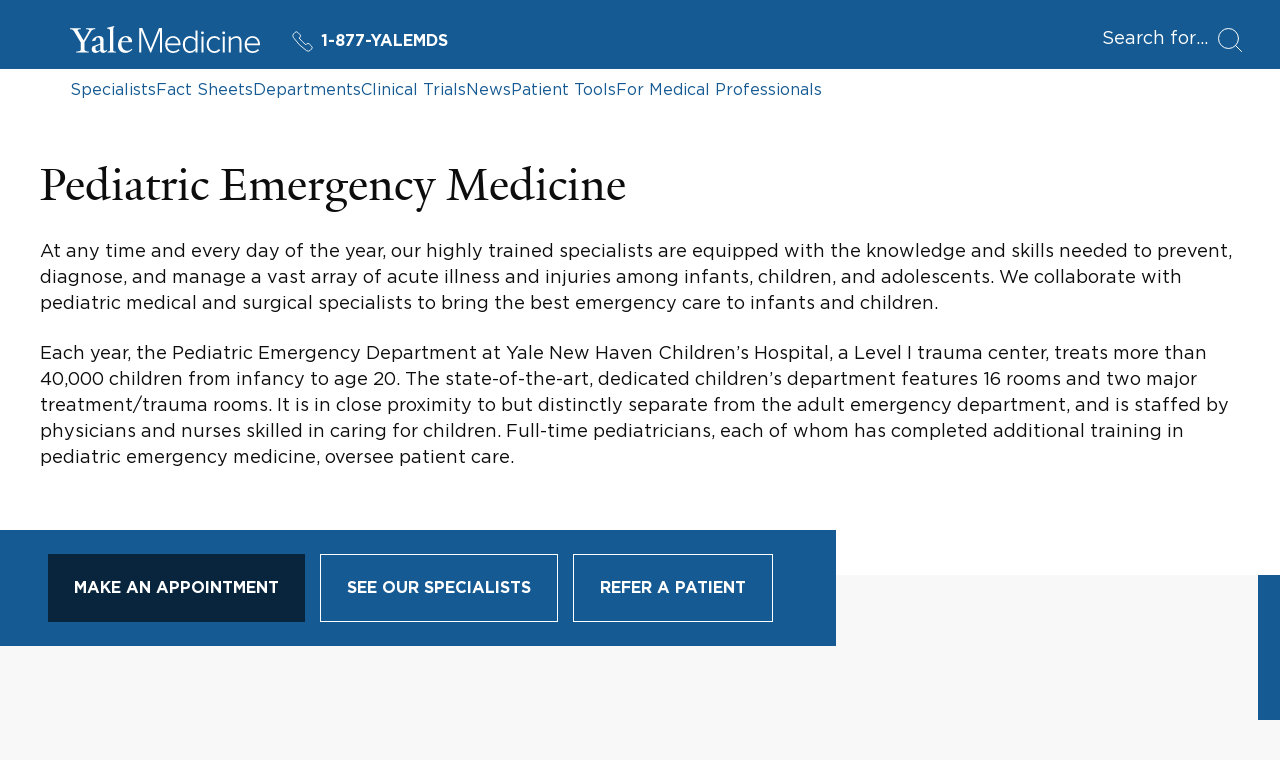

--- FILE ---
content_type: text/html; charset=utf-8
request_url: https://www.yalemedicine.org/departments/pediatric-emergency-medicine
body_size: 22949
content:



<!DOCTYPE html>
<html lang="en">
<head itemscope itemtype="https://schema.org/SpeakableSpecification">
        <script src="https://assets.adobedtm.com/be4705422c6a/6365b56ecd77/launch-f9a39045ce43.min.js" async></script>

    <title>Pediatric Emergency Medicine | Departments | Yale Medicine</title>
    <meta charset="utf-8" />
    <meta name="viewport" content="width=device-width, initial-scale=1.0" />
    <meta name="format-detection" content="telephone=no">
    <meta http-equiv="X-UA-Compatible" content="IE=EDGE" />
    <meta http-equiv="Accept-CH" content="DPR, Viewport-Width, Width">


    <meta name="title" content="Pediatric Emergency Medicine | Departments | Yale Medicine" />
<meta itemprop="xpath" content="/html/head/meta[@name='title']/@content" />

    <meta name="description" content="At any time and every day of the year, our highly trained specialists are equipped with the knowledge and skills needed to prevent, diagnose, and manage a vast array of acute illness and injuries among infants, children, and adolescents. We collaborate with pediatric medical and surgical specialists to bring the best emergency care to infants and children.Each year, the Pediatric Emergency Department at Yale New Haven Children’s Hospital, a Level I trauma center, treats more than 40,000 children from infancy to age 20. The state-of-the-art, dedicated children’s department features 16 rooms and two major treatment/trauma rooms. It is in close proximity to but distinctly separate from the adult emergency department, and is staffed by physicians and nurses skilled in caring for children. Full-time pediatricians, each of whom has completed additional training in pediatric emergency medicine, oversee patient care." />
<meta itemprop="xpath" content="/html/head/meta[@name='description']/@content" />

    <meta property="og:title" content="Pediatric Emergency Medicine | Yale Medicine" />

    <meta property="og:description" content="At any time and every day of the year, our highly trained specialists are equipped with the knowledge and skills needed to prevent, diagnose, and manage a vast array of acute illness and injuries among infants, children, and adolescents. We collaborate with pediatric medical and surgical specialists to bring the best emergency care to infants and children.Each year, the Pediatric Emergency Department at Yale New Haven Children’s Hospital, a Level I trauma center, treats more than 40,000 children from infancy to age 20. The state-of-the-art, dedicated children’s department features 16 rooms and two major treatment/trauma rooms. It is in close proximity to but distinctly separate from the adult emergency department, and is staffed by physicians and nurses skilled in caring for children. Full-time pediatricians, each of whom has completed additional training in pediatric emergency medicine, oversee patient care." />


    <meta property="og:site_name" content="Yale Medicine" />

    <meta property="og:type" content="website" />

    <meta property="og:url" content="https://www.yalemedicine.org/departments/pediatric-emergency-medicine" />


        <meta property="og:image" content="https://cdn2.yalemedicine.org/icons/ym-icon-800x800.png" />

        <meta property="og:image:width" content="800" />

        <meta property="og:image:height" content="800" />


    

    <meta name="twitter:card" content="summary" />

    <meta name="twitter:site" content="@YaleMed" />

    <meta name="twitter:title" content="Pediatric Emergency Medicine | Yale Medicine" />

    <meta name="twitter:description" content="At any time and every day of the year, our highly trained specialists are equipped with the knowledge and skills needed to prevent, diagnose, and manage a vast array of acute illness and injuries among infants, children, and adolescents. We collaborate with pediatric medical and surgical specialists to bring the best emergency care to infants and children.Each year, the Pediatric Emergency Department at Yale New Haven Children’s Hospital, a Level I trauma center, treats more than 40,000 children from infancy to age 20. The state-of-the-art, dedicated children’s department features 16 rooms and two major treatment/trauma rooms. It is in close proximity to but distinctly separate from the adult emergency department, and is staffed by physicians and nurses skilled in caring for children. Full-time pediatricians, each of whom has completed additional training in pediatric emergency medicine, oversee patient care." />


        <meta name="twitter:image" content="https://cdn2.yalemedicine.org/icons/ym-icon-800x800.png" />


    

    
    

    <link rel="canonical" href="https://www.yalemedicine.org/departments/pediatric-emergency-medicine">
    <link rel="apple-touch-icon" sizes="180x180" href="https://cdn2.yalemedicine.org/icons/apple-touch-icon.png" />
    <link rel="icon" type="image/png" href="https://cdn2.yalemedicine.org/icons/favicon-32x32.png" sizes="32x32" />
    <link rel="icon" type="image/png" href="https://cdn2.yalemedicine.org/icons/favicon-16x16.png" sizes="16x16" />
    <link rel="manifest" href="https://cdn2.yalemedicine.org/web-manifests/site.webmanifest" />
    <link rel="shortcut icon" type="image/x-icon" href="https://cdn2.yalemedicine.org/icons/favicon.ico" />
    <meta name="msapplication-TileColor" content="#da532c" />
    <meta name="msapplication-config" content="https://cdn2.yalemedicine.org/browser-configs/browserconfig.xml" />
    <meta name="theme-color" content="#ffffff" />

    <link data-chunk="main" rel="stylesheet" href="https://cdn2.yalemedicine.org/build/main.8afa51a413fefd7d93e1.css" crossorigin="anonymous" />
<link data-chunk="modules-department-details-components-DepartmentIntro-departmentIntro" rel="stylesheet" href="https://cdn2.yalemedicine.org/build/1445.a6567210a7b7cbd89d6f.css" crossorigin="anonymous" />
<link data-chunk="features-generic-content-components-GenericContent-genericContent" rel="stylesheet" href="https://cdn2.yalemedicine.org/build/9317.098267acf80a70bfa6cd.css" crossorigin="anonymous" />
<link data-chunk="modules-department-details-components-DepartmentSubOrganizationListing-departmentSubOrganizationListing" rel="stylesheet" href="https://cdn2.yalemedicine.org/build/1205.d8be3bf73c64e6d023a0.css" crossorigin="anonymous" />
<link data-chunk="features-location-map-components-LocationMap-locationMap" rel="stylesheet" href="https://cdn2.yalemedicine.org/build/9000.65c6bfbbd15f207c2e4d.css" crossorigin="anonymous" />

        <script data-schema="MedicalOrganization" type="application/ld+json">
            {"@type":"MedicalOrganization","name":"Pediatric Emergency Medicine","url":"https://www.yalemedicine.org/departments/pediatric-emergency-medicine","description":"At any time and every day of the year, our highly trained specialists are equipped with the knowledge and skills needed to prevent, diagnose, and manage a vast array of acute illness and injuries among infants, children, and adolescents. We collaborate with pediatric medical and surgical specialists to bring the best emergency care to infants and children.Each year, the Pediatric Emergency Department at Yale New Haven Children’s Hospital, a Level I trauma center, treats more than 40,000 children from infancy to age 20. The state-of-the-art, dedicated children’s department features 16 rooms and two major treatment/trauma rooms. It is in close proximity to but distinctly separate from the adult emergency department, and is staffed by physicians and nurses skilled in caring for children. Full-time pediatricians, each of whom has completed additional training in pediatric emergency medicine, oversee patient care.","address":[{"@type":"PostalAddress","addressCountry":"United States","addressLocality":"New Haven","addressRegion":"CT","postalCode":"06520","streetAddress":"Yale Pediatrics-Emergency Medicine, P.O. Box 208064","@context":"https://schema.org"}],"workLocation":[{"@type":"Place","name":"Yale New Haven Children's Hospital","address":{"@type":"PostalAddress","addressCountry":"United States","addressLocality":"New Haven","addressRegion":"CT","postalCode":"06504","streetAddress":"1 Park Street","@context":"https://schema.org"},"@context":"https://schema.org"}],"parentOrganization":{"@type":"MedicalOrganization","name":"Yale Medicine","url":"https://www.yalemedicine.org/","description":"Yale Medicine is the clinical practice of the Yale School of Medicine. We are the largest academic multispecialty practice in New England. Our patients receive care from some of the world’s most renowned doctors.","logo":{"@type":"ImageObject","url":"https://cdn2.yalemedicine.org/icons/favicon-32x32.png","height":60,"width":390},"address":[{"@type":"PostalAddress","addressCountry":"USA","addressLocality":"New Haven","addressRegion":"CT","postalCode":"06520-8055"}],"sameAs":["https://www.facebook.com/YaleMed/","https://www.youtube.com/user/YaleMedicine","https://twitter.com/YaleMed"],"@context":"https://schema.org"},"@context":"https://schema.org"}
        </script>

    <script id="cms-page-metadata" type="text/template">
    </script>

    <link rel="preload" href="https://cdn2.yalemedicine.org/build/GothamHTF-Book.woff2" as="font" type="font/woff2" crossorigin>
    <link rel="preload" href="https://cdn2.yalemedicine.org/build/GothamHTF-Bold.woff2" as="font" type="font/woff2" crossorigin>
    <link rel="preload" href="https://cdn2.yalemedicine.org/build/yalenew-roman-webfont.woff2" as="font" type="font/woff2" crossorigin>

    <link data-chunk="features-location-map-components-LocationMap-locationMap" rel="preload" as="style" href="https://cdn2.yalemedicine.org/build/9000.65c6bfbbd15f207c2e4d.css" crossorigin="anonymous" />
<link data-chunk="modules-department-details-components-DepartmentSubOrganizationListing-departmentSubOrganizationListing" rel="preload" as="style" href="https://cdn2.yalemedicine.org/build/1205.d8be3bf73c64e6d023a0.css" crossorigin="anonymous" />
<link data-chunk="features-generic-content-components-GenericContent-genericContent" rel="preload" as="style" href="https://cdn2.yalemedicine.org/build/9317.098267acf80a70bfa6cd.css" crossorigin="anonymous" />
<link data-chunk="modules-department-details-components-DepartmentIntro-departmentIntro" rel="preload" as="style" href="https://cdn2.yalemedicine.org/build/1445.a6567210a7b7cbd89d6f.css" crossorigin="anonymous" />
<link data-chunk="main" rel="preload" as="style" href="https://cdn2.yalemedicine.org/build/main.8afa51a413fefd7d93e1.css" crossorigin="anonymous" />
<link data-chunk="main" rel="preload" as="script" href="https://cdn2.yalemedicine.org/build/main.es2015.ea39fb9903d2a8e15c11.js" crossorigin="anonymous" />
<link data-chunk="modules-department-details-components-DepartmentIntro-departmentIntro" rel="preload" as="script" href="https://cdn2.yalemedicine.org/build/1445.es2015.eb4911c8405cf463d222.js" crossorigin="anonymous" />
<link data-chunk="features-generic-content-components-GenericContent-genericContent" rel="preload" as="script" href="https://cdn2.yalemedicine.org/build/9317.es2015.5da905541867eead9d74.js" crossorigin="anonymous" />
<link data-chunk="modules-department-details-components-DepartmentSubOrganizationListing-departmentSubOrganizationListing" rel="preload" as="script" href="https://cdn2.yalemedicine.org/build/1205.es2015.63f8457d6587631b847f.js" crossorigin="anonymous" />
<link data-chunk="features-fact-sheet-common-widget-components-FactSheetListWidget-factSheetListWidget" rel="preload" as="script" href="https://cdn2.yalemedicine.org/build/1485.es2015.035c4adb223d82e77f9f.js" crossorigin="anonymous" />
<link data-chunk="features-news-common-widget-components-NewsListWidget-newsListWidget" rel="preload" as="script" href="https://cdn2.yalemedicine.org/build/7350.es2015.4953771dba20d22b82da.js" crossorigin="anonymous" />
<link data-chunk="features-location-map-components-LocationMap-locationMap" rel="preload" as="script" href="https://cdn2.yalemedicine.org/build/7944.es2015.e89c725dcb49a8bd6135.js" crossorigin="anonymous" />
<link data-chunk="features-location-map-components-LocationMap-locationMap" rel="preload" as="script" href="https://cdn2.yalemedicine.org/build/4522.es2015.a942538ccd1feab1eea7.js" crossorigin="anonymous" />
<link data-chunk="features-location-map-components-LocationMap-locationMap" rel="preload" as="script" href="https://cdn2.yalemedicine.org/build/9000.es2015.cc0305ce9ecbf7685ce2.js" crossorigin="anonymous" />
</head>
<body tabindex="-1">
    <!--[if IE]>
        <div aria-hidden="true" class="outdated-browser-warning">
            Your browser is antiquated and no longer supported on this website. Please update your browser or switch to Chrome, Firefox or Safari. <br/>
            You can update your IE here: <br/>
            <a class="outdated-browser-warning__link" href="https://support.microsoft.com/en-us/help/17621/internet-explorer-downloads">https://support.microsoft.com/en-us/help/17621/internet-explorer-downloads</a>
        </div>
    <![endif]-->
    <!--[if !IE]>-->

    

    <div id="app"><div class="page page--departments"><div class="page-layout"><div class="skip-to-main-content-button__container"><span role="navigation" aria-label="Skip to Main Content button"><a href="#page-container" class="skip-button">Skip to Main Content</a></span></div><header class="desktop-header"><div class="desktop-header__top-panel-container"><div class="desktop-header__top-panel"><div class="desktop-header__top-left-panel"><a href="/" class="desktop-header__logo-link" aria-label="Go to Home page"><svg xmlns="http://www.w3.org/2000/svg" data-name="svg-icon--ym-wordmark" viewBox="0 0 326 46.27" focusable="false" class="desktop-header__logo-icon"><path d="M154.38 45.59V8.12l-15.3 37.47h-1.39L122.32 8.12v37.47h-3.59v-42h5.35l14.29 34.95 14.24-34.95H158v42h-3.65ZM177.12 46.27c-8.11 0-13.78-6-13.78-14.51 0-8.11 5.83-14.46 13.27-14.46 6.49 0 13 4.52 13 14.62v1H166.9c.38 6.15 4.65 10.42 10.44 10.42a11.8 11.8 0 0 0 8.76-3.71l.16-.17 1.74 2.23-.12.13a14.2 14.2 0 0 1-10.76 4.45M166.9 30.21h19.36c-.13-4.08-2.79-10-9.71-10-4.55.03-9.24 3.45-9.65 10M313.46 46.27c-8.11 0-13.78-6-13.78-14.51 0-8.11 5.83-14.46 13.27-14.46 6.49 0 13 4.52 13 14.62v1h-22.7c.38 6.15 4.65 10.42 10.44 10.42a11.8 11.8 0 0 0 8.76-3.71l.16-.17 1.77 2.23-.12.13a14.2 14.2 0 0 1-10.8 4.45m-10.21-16.06h19.36c-.13-4.08-2.79-10-9.71-10-4.52.03-9.25 3.45-9.65 10M205.91 46.27c-7.48 0-12.31-5.67-12.31-14.46s4.95-14.51 12.31-14.51a11.56 11.56 0 0 1 9.27 4.7V7.61h3.38v38h-3.38v-3.94a11.81 11.81 0 0 1-9.27 4.6m.51-25.92c-5.58 0-9.32 4.61-9.32 11.46s3.75 11.41 9.32 11.41a10.7 10.7 0 0 0 8.76-4.7V25.16a10.65 10.65 0 0 0-8.76-4.81M228.93 45.59h-3.33V18h3.33zm-1.66-31.5a2.49 2.49 0 0 1-2.45-2.45 2.46 2.46 0 0 1 2.45-2.4 2.4 2.4 0 0 1 2.45 2.4 2.46 2.46 0 0 1-2.45 2.45M265.36 45.59H262V18h3.33v27.59Zm-1.66-31.5a2.49 2.49 0 0 1-2.45-2.45 2.46 2.46 0 0 1 2.45-2.4 2.4 2.4 0 0 1 2.45 2.4 2.46 2.46 0 0 1-2.46 2.45ZM247.84 46.27c-7.76 0-13.39-6.1-13.39-14.51s5.63-14.46 13.39-14.46a11.4 11.4 0 0 1 9.79 4.7l.12.15-2.33 2.07-.14-.22a8.37 8.37 0 0 0-7.28-3.65c-5.92 0-10.06 4.69-10.06 11.41s4.14 11.46 10.06 11.46a8.5 8.5 0 0 0 7.28-3.75l.13-.18 2.33 2.07-.11.15a11.3 11.3 0 0 1-9.79 4.76M294.18 45.59h-3.33V27c0-4.58-2-6.62-6.39-6.62a11.48 11.48 0 0 0-8.65 4.54v20.7h-3.33V18h3.33v3.78a14 14 0 0 1 9.61-4.46c5.81 0 8.76 3 8.76 9zM35.57 9.7 24.68 28v12.39c1.25 3 4.42 3.37 7.46 3.5v1.71H10.82v-1.71c3-.13 6.73-.59 7.72-2.57V28.57L7.46 9.83C5.54 6.67 3.7 5.61 0 5.34V3.63h18.54v1.71c-3.54.2-4.61.86-5.6 1.66l10.29 17.81 10.1-17.75c-1.06-.79-2.44-1.52-5.94-1.72V3.63h15.84v1.71c-3.56.13-5.81 1.32-7.66 4.36M57.22 46.19c-3.56 0-5.28-2.44-5.41-4.16-2.24 2.38-5.15 4.16-7.92 4.16-3.56 0-6.6-2.18-6.6-5.94A10.34 10.34 0 0 1 38.67 35l13.13-4.75v-4.91c0-3-1.39-5.81-4.35-5.81-1.78 0-3.5 2.18-3.63 5.54l-5.94 1v-.66c2-5.94 8.51-8.25 11.68-8.25 6 0 8.18 3.17 8.12 8.05l-.2 13.86c-.07 2.71 1.39 3.37 2.71 3.37 1.06 0 2.11-.66 3.37-1.92v1.92c-1.45 1.71-4 3.76-6.34 3.76M44 35.44a12.7 12.7 0 0 0-.46 3.43c0 2 1.12 4 3.3 4 2 0 3.1-.66 4.88-2l.07-8.91c-1.72.79-5.94 2.64-7.79 3.57M64.15 45.6v-1.52c3-.2 3.83-.86 4.36-2V7.92c0-2.24-.33-3.17-4.88-3.56V3l12.06-3 .4 1.12-1.91 2.38v38.6c.66 1.32 1.91 1.78 4.62 2v1.5zM94.64 46.13c-6.93 0-12.28-5.48-12.28-13.13 0-9.37 5.74-15.77 13.86-15.77 6.53 0 10.16 3.69 10.16 9.57V28l-17.82-.13a21.4 21.4 0 0 0-.2 3.37c0 6.73 4.22 11.15 9.83 11.15 3.37 0 5.08-1.19 7.72-3.43l1 1.52c-3.76 3.43-6.86 5.67-12.27 5.67m.59-26.86c-3.3 0-5.61 2.64-6.4 6.8l11.62-.13c0-3.5-2.18-6.67-5.21-6.67"></path></svg></a><a href="tel:+1-877-925-3637" data-analytics="cta:click:header:yalemds-phone" class="header-ym-phone-link__link" aria-label="Yale Medicine phone number"><svg xmlns="http://www.w3.org/2000/svg" viewBox="0 0 24 24" focusable="false" class="header-ym-phone-link__icon"><path d="M9.086 7.4a2.315 2.315 0 0 0 0-3.271L6.632 1.678a2.313 2.313 0 0 0-3.271 0L2.016 3.024a3.46 3.46 0 0 0-.439 4.365 53.8 53.8 0 0 0 15.034 15.034 3.47 3.47 0 0 0 4.366-.437l1.345-1.346a2.31 2.31 0 0 0 0-3.271l-2.453-2.453a2.31 2.31 0 0 0-3.271 0l-.818.818A55 55 0 0 1 8.268 8.22Z" style="fill:none;stroke:currentColor;stroke-linecap:round;stroke-linejoin:round"></path></svg>1-877-YALEMDS</a></div><div class="desktop-header__search-button-container" aria-hidden="false"><button type="button" class="desktop-header__search-button" tabindex="0"><span class="desktop-header__search-button-label" aria-label="Open Search Modal">Search for</span><svg xmlns="http://www.w3.org/2000/svg" viewBox="0 0 24 24" focusable="false" class="desktop-header__search-icon"><circle cx="10.5" cy="10.5" r="10" style="fill:none;stroke:currentColor;stroke-linecap:round;stroke-linejoin:round"></circle><path d="m23.5 23.5-5.929-5.929" style="fill:none;stroke:currentColor;stroke-linecap:round;stroke-linejoin:round"></path></svg></button></div></div></div><div class="desktop-header__top-links-container"><div class="desktop-header__top-links-wrapper"><nav class="desktop-header-top-links" aria-label="Main Navigation"><a href="/search/specialists" class="desktop-header-top-links__link">Specialists</a><a href="/conditions" class="desktop-header-top-links__link">Fact Sheets</a><a href="/departments" class="desktop-header-top-links__link desktop-header-top-links__link--active">Departments</a><a href="/clinical-trials" class="desktop-header-top-links__link">Clinical Trials</a><a href="/news" class="desktop-header-top-links__link">News</a><a href="/patient-tools" class="desktop-header-top-links__link">Patient Tools</a><a href="/for-medical-professionals" class="desktop-header-top-links__link">For Medical Professionals</a><hr class="desktop-header-top-links__line" aria-hidden="true"/></nav></div></div></header><header class="mobile-header"><div class="mobile-header__top-panel-container"><div class="mobile-header__links-container"><button type="button" class="mobile-header__navigation-menu-button" aria-label="Open Navigation Menu"><svg xmlns="http://www.w3.org/2000/svg" viewBox="0 0 24 24" focusable="false" class="mobile-header__navigation-menu-icon"><path d="M21 7H3M21 12H3M21 17H3" style="fill:none;stroke:currentColor;stroke-linecap:round;stroke-linejoin:round"></path></svg></button><a href="/" class="mobile-header__logo-link" aria-label="Go to Home page"><svg xmlns="http://www.w3.org/2000/svg" data-name="svg-icon--ym-wordmark" viewBox="0 0 326 46.27" focusable="false" class="mobile-header__logo-icon"><path d="M154.38 45.59V8.12l-15.3 37.47h-1.39L122.32 8.12v37.47h-3.59v-42h5.35l14.29 34.95 14.24-34.95H158v42h-3.65ZM177.12 46.27c-8.11 0-13.78-6-13.78-14.51 0-8.11 5.83-14.46 13.27-14.46 6.49 0 13 4.52 13 14.62v1H166.9c.38 6.15 4.65 10.42 10.44 10.42a11.8 11.8 0 0 0 8.76-3.71l.16-.17 1.74 2.23-.12.13a14.2 14.2 0 0 1-10.76 4.45M166.9 30.21h19.36c-.13-4.08-2.79-10-9.71-10-4.55.03-9.24 3.45-9.65 10M313.46 46.27c-8.11 0-13.78-6-13.78-14.51 0-8.11 5.83-14.46 13.27-14.46 6.49 0 13 4.52 13 14.62v1h-22.7c.38 6.15 4.65 10.42 10.44 10.42a11.8 11.8 0 0 0 8.76-3.71l.16-.17 1.77 2.23-.12.13a14.2 14.2 0 0 1-10.8 4.45m-10.21-16.06h19.36c-.13-4.08-2.79-10-9.71-10-4.52.03-9.25 3.45-9.65 10M205.91 46.27c-7.48 0-12.31-5.67-12.31-14.46s4.95-14.51 12.31-14.51a11.56 11.56 0 0 1 9.27 4.7V7.61h3.38v38h-3.38v-3.94a11.81 11.81 0 0 1-9.27 4.6m.51-25.92c-5.58 0-9.32 4.61-9.32 11.46s3.75 11.41 9.32 11.41a10.7 10.7 0 0 0 8.76-4.7V25.16a10.65 10.65 0 0 0-8.76-4.81M228.93 45.59h-3.33V18h3.33zm-1.66-31.5a2.49 2.49 0 0 1-2.45-2.45 2.46 2.46 0 0 1 2.45-2.4 2.4 2.4 0 0 1 2.45 2.4 2.46 2.46 0 0 1-2.45 2.45M265.36 45.59H262V18h3.33v27.59Zm-1.66-31.5a2.49 2.49 0 0 1-2.45-2.45 2.46 2.46 0 0 1 2.45-2.4 2.4 2.4 0 0 1 2.45 2.4 2.46 2.46 0 0 1-2.46 2.45ZM247.84 46.27c-7.76 0-13.39-6.1-13.39-14.51s5.63-14.46 13.39-14.46a11.4 11.4 0 0 1 9.79 4.7l.12.15-2.33 2.07-.14-.22a8.37 8.37 0 0 0-7.28-3.65c-5.92 0-10.06 4.69-10.06 11.41s4.14 11.46 10.06 11.46a8.5 8.5 0 0 0 7.28-3.75l.13-.18 2.33 2.07-.11.15a11.3 11.3 0 0 1-9.79 4.76M294.18 45.59h-3.33V27c0-4.58-2-6.62-6.39-6.62a11.48 11.48 0 0 0-8.65 4.54v20.7h-3.33V18h3.33v3.78a14 14 0 0 1 9.61-4.46c5.81 0 8.76 3 8.76 9zM35.57 9.7 24.68 28v12.39c1.25 3 4.42 3.37 7.46 3.5v1.71H10.82v-1.71c3-.13 6.73-.59 7.72-2.57V28.57L7.46 9.83C5.54 6.67 3.7 5.61 0 5.34V3.63h18.54v1.71c-3.54.2-4.61.86-5.6 1.66l10.29 17.81 10.1-17.75c-1.06-.79-2.44-1.52-5.94-1.72V3.63h15.84v1.71c-3.56.13-5.81 1.32-7.66 4.36M57.22 46.19c-3.56 0-5.28-2.44-5.41-4.16-2.24 2.38-5.15 4.16-7.92 4.16-3.56 0-6.6-2.18-6.6-5.94A10.34 10.34 0 0 1 38.67 35l13.13-4.75v-4.91c0-3-1.39-5.81-4.35-5.81-1.78 0-3.5 2.18-3.63 5.54l-5.94 1v-.66c2-5.94 8.51-8.25 11.68-8.25 6 0 8.18 3.17 8.12 8.05l-.2 13.86c-.07 2.71 1.39 3.37 2.71 3.37 1.06 0 2.11-.66 3.37-1.92v1.92c-1.45 1.71-4 3.76-6.34 3.76M44 35.44a12.7 12.7 0 0 0-.46 3.43c0 2 1.12 4 3.3 4 2 0 3.1-.66 4.88-2l.07-8.91c-1.72.79-5.94 2.64-7.79 3.57M64.15 45.6v-1.52c3-.2 3.83-.86 4.36-2V7.92c0-2.24-.33-3.17-4.88-3.56V3l12.06-3 .4 1.12-1.91 2.38v38.6c.66 1.32 1.91 1.78 4.62 2v1.5zM94.64 46.13c-6.93 0-12.28-5.48-12.28-13.13 0-9.37 5.74-15.77 13.86-15.77 6.53 0 10.16 3.69 10.16 9.57V28l-17.82-.13a21.4 21.4 0 0 0-.2 3.37c0 6.73 4.22 11.15 9.83 11.15 3.37 0 5.08-1.19 7.72-3.43l1 1.52c-3.76 3.43-6.86 5.67-12.27 5.67m.59-26.86c-3.3 0-5.61 2.64-6.4 6.8l11.62-.13c0-3.5-2.18-6.67-5.21-6.67"></path></svg></a><a href="tel:+1-877-925-3637" data-analytics="cta:click:header:yalemds-phone" class="header-ym-phone-link__link" aria-label="Yale Medicine phone number"><svg xmlns="http://www.w3.org/2000/svg" viewBox="0 0 24 24" focusable="false" class="header-ym-phone-link__icon"><path d="M9.086 7.4a2.315 2.315 0 0 0 0-3.271L6.632 1.678a2.313 2.313 0 0 0-3.271 0L2.016 3.024a3.46 3.46 0 0 0-.439 4.365 53.8 53.8 0 0 0 15.034 15.034 3.47 3.47 0 0 0 4.366-.437l1.345-1.346a2.31 2.31 0 0 0 0-3.271l-2.453-2.453a2.31 2.31 0 0 0-3.271 0l-.818.818A55 55 0 0 1 8.268 8.22Z" style="fill:none;stroke:currentColor;stroke-linecap:round;stroke-linejoin:round"></path></svg>1-877-YALEMDS</a></div><div class="mobile-header__search-button-container"><button type="button" class="mobile-header__search-button" aria-label="Open Search Modal"><svg xmlns="http://www.w3.org/2000/svg" viewBox="0 0 24 24" focusable="false" class="mobile-header__search-icon"><circle cx="10.5" cy="10.5" r="10" style="fill:none;stroke:currentColor;stroke-linecap:round;stroke-linejoin:round"></circle><path d="m23.5 23.5-5.929-5.929" style="fill:none;stroke:currentColor;stroke-linecap:round;stroke-linejoin:round"></path></svg></button></div></div></header><main id="page-container" class="page-layout__main page-layout__main--default page-layout__main--departments" tabindex="-1"><div class="sdl-page-content-layout__content sdl-page-content-layout__content--without-sidebar sdl-page-content-layout__content--with-colored-line"><div class="component-wrapper component-wrapper--with-bottom-indent"><section aria-label="Pediatric Emergency Medicine" class="department-intro department-intro--without-image"><div class="department-intro__content-container"><div class="department-intro__content"><h1 class="department-intro__title">Pediatric Emergency Medicine</h1><div class="department-intro__summary"><p>At any time and every day of the year, our highly trained specialists are equipped with the knowledge and skills needed to prevent, diagnose, and manage a vast array of acute illness and injuries among infants, children, and adolescents. We collaborate with pediatric medical and surgical specialists to bring the best emergency care to infants and children.</p>
<p>Each year, the Pediatric Emergency Department at Yale New Haven Children’s Hospital, a Level I trauma center, treats more than 40,000 children from infancy to age 20. The state-of-the-art, dedicated children’s department features 16 rooms and two major treatment/trauma rooms. It is in close proximity to but distinctly separate from the adult emergency department, and is staffed by physicians and nurses skilled in caring for children. Full-time pediatricians, each of whom has completed additional training in pediatric emergency medicine, oversee patient care.</p></div></div><div class="department-intro__buttons-panel-container"><div class="department-intro-buttons-panel"><a href="/search/specialists?departmentId=109196&amp;isAcceptingNewPatients=True&amp;isAvailableForAppointments=True" data-analytics="cta:click:deptintro:bookappointment-dept-Pediatric Emergency Medicine-109196" class="base-button base-button--link button button--primary button--indent--normal department-intro-buttons-panel__button department-intro-buttons-panel__appointment-button" tabindex="0"><span class="button__content"><span class="button__label-container"><span class="button__label">Make an appointment</span><span class="button__label-underline"></span></span></span></a><div class="department-intro-buttons-panel__middle-buttons-container"><a href="/search/specialists?departmentId=109196" class="base-button base-button--link button button--primary button--indent--normal department-intro-buttons-panel__button" tabindex="0"><span class="button__content"><span class="button__label-container"><span class="button__label">See our specialists</span><span class="button__label-underline"></span></span></span></a><a href="/for-medical-professionals" class="base-button base-button--link button button--primary button--indent--normal department-intro-buttons-panel__button" tabindex="0"><span class="button__content"><span class="button__label-container"><span class="button__label">Refer a patient</span><span class="button__label-underline"></span></span></span></a></div></div></div></div></section></div><div class="component-wrapper component-wrapper--with-left-indent component-wrapper--with-right-indent component-wrapper--with-bottom-indent"><section class="generic-content generic-content--with-full-content-width" aria-label="Our Services"><div class="section-title generic-content__subheader generic-content__subheader--level--2"><div class="section-title__text-wrapper"><h2 class="section-title__text">Our Services</h2></div></div><div><div class="generic-paragraph"><div class="generic-paragraph__text"><p>Our staff is ready for any medical emergency, but common conditions we treat include:</p>
<ul>
  <li>Respiratory and gastrointestinal illnesses</li>
  <li>Poisoning, including environmental toxins</li>
  <li>Major and minor trauma, including head injury</li>
  <li>Suspected child abuse and neglect</li>
  <li>Abdominal emergencies</li>
  <li>Behavioral and psychiatric emergencies</li>
</ul></div></div></div></section></div><div class="component-wrapper component-wrapper--with-left-indent component-wrapper--with-right-indent component-wrapper--with-bottom-indent"><section class="generic-content generic-content--with-full-content-width" aria-label="Our Team"><div class="section-title generic-content__subheader generic-content__subheader--level--2"><div class="section-title__text-wrapper"><h2 class="section-title__text">Our Team</h2></div></div><div><div class="generic-paragraph"><div class="generic-paragraph__text"><p>In addition to our attending emergency medicine physicians, our team includes fellows, physician assistants, pediatric residents, nurse practitioners, nurses, social workers, sexual assault nurse examiners, and forensic experts. Our patients have 24-hour access to experts from all pediatric specialties, including toxicology and critical care. Child life specialists and pediatric social workers are also ready to ease the emergency room experience for children and families.</p>
<p>Our team is expert in the fields of bedside ultrasound, injury prevention, and disaster preparedness.</p></div></div></div></section></div><div class="component-wrapper component-wrapper--with-left-indent component-wrapper--with-right-indent component-wrapper--with-bottom-indent"><section class="department-sub-organization-listing" aria-label="Our Programs"><div class="section-title department-sub-organization-listing__title"><div class="section-title__text-wrapper"><h2 class="section-title__text">Our Programs</h2></div></div><div class="department-sub-organization-listing__content-wrapper"><div class="sub-organization-list sub-organization-list--1--columns"><ul class="sub-organization-list__list"><li class="sub-organization-list__list-item"><a href="/departments/pediatric-lead-program" class="base-button base-button--link primary-link" tabindex="0"><span class="primary-link__content-container"><span class="primary-link__icon-container"><svg xmlns="http://www.w3.org/2000/svg" viewBox="0 0 24 24" focusable="false" class="primary-link__icon"><path fill="none" stroke="currentColor" stroke-linecap="round" stroke-linejoin="round" d="m18.5 7.497 5 5-5 5"></path><path fill="currentColor" stroke="currentColor" stroke-linecap="round" stroke-linejoin="round" d="M23.5 12.497H.5"></path></svg></span><span class="primary-link__label">Pediatric Lead Program</span></span></a></li></ul></div></div></section></div><div class="component-wrapper component-wrapper--with-left-indent component-wrapper--with-right-indent component-wrapper--with-bottom-indent"><section aria-label="Fact Sheets"><div class="section-title card-grid-title"><div class="section-title__text-wrapper"><h2 class="section-title__text card-grid-title__text">Fact Sheets</h2></div><div class="section-title__payload card-grid-title__payload"><span class="card-grid-title__count-text">Showing 4 of 8</span></div></div><ul class="card-grid card-grid--columns--2"><li class="card-grid__item"><div class="fact-sheet-card fact-sheet-card--large"><a href="/conditions/meningitis-overview" class="fact-sheet-card__link fact-sheet-card__link--outline-color-mode--black" aria-label="Meningitis: Details Link" data-id="3861"><div class="fact-sheet-card__content-container"><h3 class="fact-sheet-card__title">Meningitis</h3><p class="fact-sheet-card__description">Meningitis is inflammation of the brain and spinal cord membranes, usually caused by an infection. Learn about symptoms and treatment.</p></div></a></div></li><li class="card-grid__item"><div class="fact-sheet-card fact-sheet-card--large"><a href="/conditions/preventing-infections-in-the-nicu" class="fact-sheet-card__link fact-sheet-card__link--outline-color-mode--black" aria-label="Preventing Infections in the NICU: Details Link" data-id="5066"><div class="fact-sheet-card__content-container"><h3 class="fact-sheet-card__title">Preventing Infections in the NICU</h3><p class="fact-sheet-card__description">Infections and antimicrobial resistance pose a profound threat in the neonatal intensive care unit (NICU) so special protective measures are emphasized.</p></div></a></div></li><li class="card-grid__item"><div class="fact-sheet-card fact-sheet-card--large"><a href="/conditions/otitis-media-middle-ear-infection" class="fact-sheet-card__link fact-sheet-card__link--outline-color-mode--black" aria-label="Otitis Media (Middle Ear Infection): Details Link" data-id="7333"><div class="fact-sheet-card__content-container"><h3 class="fact-sheet-card__title">Otitis Media (Middle Ear Infection)</h3><p class="fact-sheet-card__description">Also known as a middle ear infection, otitis media is a common condition characterized by inflammation of the middle ear due to infection.</p></div></a></div></li><li class="card-grid__item"><div class="fact-sheet-card fact-sheet-card--large"><a href="/conditions/bone-density-test" class="fact-sheet-card__link fact-sheet-card__link--outline-color-mode--black" aria-label="Low Bone Density: Details Link" data-id="781"><div class="fact-sheet-card__content-container"><h3 class="fact-sheet-card__title">Low Bone Density</h3><p class="fact-sheet-card__description">Low bone density is a condition that causes bone mineral density to decline, increasing risk of fractures. Learn about symptoms and treatment.</p></div></a></div></li></ul><div class="with-more-link__link-container"><a href="/search/conditions?entityType=Department&amp;entityId=109196&amp;q=Pediatric%20Emergency%20Medicine" class="base-button base-button--link primary-link with-more-link__link" tabindex="0" aria-label="Click To See More Fact Sheets"><span class="primary-link__content-container"><span class="primary-link__icon-container"><svg xmlns="http://www.w3.org/2000/svg" viewBox="0 0 24 24" focusable="false" class="primary-link__icon"><path fill="none" stroke="currentColor" stroke-linecap="round" stroke-linejoin="round" d="m18.5 7.497 5 5-5 5"></path><path fill="currentColor" stroke="currentColor" stroke-linecap="round" stroke-linejoin="round" d="M23.5 12.497H.5"></path></svg></span><span class="primary-link__label">More Fact Sheets</span></span></a></div></section></div><div class="component-wrapper component-wrapper--with-left-indent component-wrapper--with-right-indent component-wrapper--with-bottom-indent"><section aria-label="News"><div class="section-title card-grid-title"><div class="section-title__text-wrapper"><h2 class="section-title__text card-grid-title__text">News</h2></div><div class="section-title__payload card-grid-title__payload"><span class="card-grid-title__count-text">Showing 3 of 10</span></div></div><ul class="card-grid card-grid--columns--3"><li class="card-grid__item"><a href="/news/what-is-neuroimmunology" class="news-card news-card--size-mode--large news-card--outline-color-mode--black" aria-label="What Is Neuroimmunology?" data-id="783"><div class="news-card__content-container"><div class="news-card__tag"><div class="text-overflow undefined" style="-webkit-line-clamp:2">Family Health</div></div><h3 class="news-card__title"></h3></div><div class="responsive-image-wrapper responsive-image-wrapper--ratio-mode--ratio16x9"><noscript><img alt="illustration of astrocytes, representing the importance of neuroimmunology" class="cloudinary-image" src="https://ysm-res.cloudinary.com/image/upload/c_crop,x_0,y_0,w_3000,h_1688/ar_16:9,c_fill,dpr_auto,f_auto,g_faces:auto,q_auto:eco,w_0.5/v1/yms/prod/64faa570-6f0e-466e-81a3-b86682001554"/></noscript></div></a></li><li class="card-grid__item"><a href="/news/icky-skin-problems" class="news-card news-card--size-mode--large news-card--outline-color-mode--black" aria-label="Icky Skin Problems Kids Can Catch" data-id="218"><div class="news-card__content-container"><div class="news-card__tag"><div class="text-overflow undefined" style="-webkit-line-clamp:2">Family Health, Doctors &amp; Advice</div></div><h3 class="news-card__title"></h3></div><div class="responsive-image-wrapper responsive-image-wrapper--ratio-mode--ratio16x9"><noscript><img title="Thumbnail" alt="Child at a pool with his feet exposed, possibly leaving him open to harmless but contagious skin conditions." class="cloudinary-image" src="https://ysm-res.cloudinary.com/image/upload/ar_16:9,c_fill,dpr_auto,f_auto,g_faces:auto,q_auto:eco,w_0.5/v1/yms/prod/53633417-dc67-4600-9fa7-69a3f64e2e4f"/></noscript></div></a></li><li class="card-grid__item"><a href="/news/beard-mustache-skin-problems" class="news-card news-card--size-mode--large news-card--outline-color-mode--black" aria-label="Itchiness, Acne, and Skin Irritation: How to Solve Your Facial Hair Problems" data-id="196"><div class="news-card__content-container"><div class="news-card__tag"><div class="text-overflow undefined" style="-webkit-line-clamp:2">Doctors &amp; Advice</div></div><h3 class="news-card__title"></h3></div><div class="responsive-image-wrapper responsive-image-wrapper--ratio-mode--ratio16x9"><noscript><img alt="A man is shaving in a mirror. He is wearing a white t-shirt." class="cloudinary-image" src="https://ysm-res.cloudinary.com/image/upload/ar_16:9,c_fill,dpr_auto,f_auto,g_faces:auto,q_auto:eco,w_0.5/v1/yms/prod/1aeaf49b-dca2-40f7-80e8-a32d1df6870f"/></noscript></div></a></li></ul><div class="with-more-link__link-container"><a href="/search/news?entityType=Department&amp;entityId=109196&amp;q=Pediatric%20Emergency%20Medicine" class="base-button base-button--link primary-link with-more-link__link" tabindex="0" aria-label="Click To See More News"><span class="primary-link__content-container"><span class="primary-link__icon-container"><svg xmlns="http://www.w3.org/2000/svg" viewBox="0 0 24 24" focusable="false" class="primary-link__icon"><path fill="none" stroke="currentColor" stroke-linecap="round" stroke-linejoin="round" d="m18.5 7.497 5 5-5 5"></path><path fill="currentColor" stroke="currentColor" stroke-linecap="round" stroke-linejoin="round" d="M23.5 12.497H.5"></path></svg></span><span class="primary-link__label">More News</span></span></a></div></section></div><div class="component-wrapper component-wrapper--with-right-side-column-indent component-wrapper--with-bottom-indent"><div aria-hidden="true"><h2 class="location-map__title">Where to find us</h2><div class="location-map__container location-map__container--single"><div class="map-info-window-layer map-info-window-layer--with-index"><div class="map-info-window-layer__content-container"><div class="map-info-window-layer__index">1</div><div class="map-info-window-layer__content map-info-window-layer__content--width"><div class="map-info-window-layer__info-window-wrapper"><address class="location-address-info"><div class="location-address-info__address-title">Yale New Haven Children&#x27;s Hospital</div><div class="location-address-info__address-content">1 Park Street</div><div class="location-address-info__address-content">New Haven, CT 06504</div><ul class="location-address-info__link-container"><li class="location-address-info__link-item"><a href="https://www.google.com/maps?directionsMode=driving&amp;daddr=41.3042779,-72.936447" class="base-button base-button--link secondary-link secondary-link--book secondary-link--yale-blue" tabindex="-1"><span>Directions</span></a></li></ul></address></div></div></div></div><div class="location-map__map-wrapper"><div class="viewport-lazy-loader"></div></div></div></div></div></div></main><footer class="footer"><div class="footer-top-panel__container"><div class="footer-top-panel__panel"><nav aria-label="Helpful links"><ul class="footer-primary-links-list"><li class="footer-primary-links-list__item"><a href="/about-us" data-analytics="nav:click:linkedtext-Pediatric Emergency Medicine | Departments | Yale Medicine-About Us-/about-us:footer" class="footer-primary-links-list__link" aria-label="">About Us</a></li><li class="footer-primary-links-list__item"><a href="/about-us/contact-us" data-analytics="nav:click:linkedtext-Pediatric Emergency Medicine | Departments | Yale Medicine-Contact Us-/about-us/contact-us:footer" class="footer-primary-links-list__link" aria-label="">Contact Us</a></li><li class="footer-primary-links-list__item"><a href="https://givetoday.yale.edu/campaigns/67232/donations/new" data-analytics="nav:click:linkedtext-Pediatric Emergency Medicine | Departments | Yale Medicine-Donate-https://givetoday.yale.edu/campaigns/67232/donations/new:footer" class="footer-primary-links-list__link" aria-label="">Donate</a></li><li class="footer-primary-links-list__item"><a href="/for-medical-professionals" data-analytics="nav:click:linkedtext-Pediatric Emergency Medicine | Departments | Yale Medicine-Referring Doctors-/for-medical-professionals:footer" class="footer-primary-links-list__link" aria-label="">Referring Doctors</a></li><li class="footer-primary-links-list__item"><a href="/clinical-keywords" data-analytics="nav:click:linkedtext-Pediatric Emergency Medicine | Departments | Yale Medicine-Clinical Keywords-/clinical-keywords:footer" class="footer-primary-links-list__link">Clinical Keywords</a></li></ul></nav><div class="footer-top-panel__metadata-info"><ul aria-label="Connect with us" class="footer-social-media-links-list"><li class="footer-social-media-links-list__item"><a href="https://www.facebook.com/YaleMed/" data-analytics="social:click:social-facebook:footer" class="base-button base-button--link button button--secondary button--indent--none button--with-icon round-button round-button--medium" tabindex="0" aria-label=""><span class="button__content"><span class="button__icon-container round-button__icon-container" aria-hidden="true"><svg xmlns="http://www.w3.org/2000/svg" viewBox="0 0 24 24" focusable="false" class="button__icon"><path d="M17.768 7.5H13.5V5.6a.972.972 0 0 1 1.012-1.1c.418 0 2.988.01 2.988.01V.5h-4.329C9.244.5 8.5 3.474 8.5 5.355V7.5h-3v4h3v12h5v-12h3.851Z" style="fill:none;stroke:currentColor;stroke-linecap:round;stroke-linejoin:round"></path></svg></span></span></a></li><li class="footer-social-media-links-list__item"><a href="https://x.com/YaleMedicine" data-analytics="social:click:social-x:footer" class="base-button base-button--link button button--secondary button--indent--none button--with-icon round-button round-button--medium" tabindex="0" aria-label=""><span class="button__content"><span class="button__icon-container round-button__icon-container" aria-hidden="true"><svg xmlns="http://www.w3.org/2000/svg" viewBox="0 0 24 24" focusable="false" class="button__icon"><path d="M17.294 22.475 1.454 1.453h5.252l15.84 21.022zm4.508-21.022-8.35 8.954M2.198 22.475l8.344-8.948" style="fill:none;stroke:currentColor;stroke-linecap:round;stroke-linejoin:round"></path></svg></span></span></a></li><li class="footer-social-media-links-list__item"><a href="https://www.youtube.com/c/YaleMedicine" data-analytics="social:click:social-youtube:footer" class="base-button base-button--link button button--secondary button--indent--none button--with-icon round-button round-button--medium" tabindex="0" aria-label=""><span class="button__content"><span class="button__icon-container round-button__icon-container footer-social-media-links-list__social-link-icon--youtube" aria-hidden="true"><svg xmlns="http://www.w3.org/2000/svg" xml:space="preserve" viewBox="0 0 256 256" focusable="false" class="button__icon"><path d="M0 0v52.338l46-26.17Zm102.322 68.806c-2.024 7.622-7.988 13.624-15.56 15.661C73.037 88.169 18 88.169 18 88.169s-55.037 0-68.762-3.702c-7.572-2.037-13.536-8.039-15.56-15.661C-70 54.992-70 26.169-70 26.169s0-28.822 3.678-42.637c2.024-7.622 7.988-13.624 15.56-15.662C-37.037-35.831 18-35.831 18-35.831s55.037 0 68.762 3.701c7.572 2.038 13.536 8.04 15.56 15.662C106-2.653 106 26.169 106 26.169s0 28.823-3.678 42.637" style="fill:currentColor;fill-opacity:1;fill-rule:nonzero;stroke:none" transform="matrix(1.33333 0 0 -1.33333 104 162.892)"></path></svg></span></span></a></li><li class="footer-social-media-links-list__item"><a href="https://www.instagram.com/accounts/login/?next=/yalemedicine/" data-analytics="social:click:social-instagram:footer" class="base-button base-button--link button button--secondary button--indent--none button--with-icon round-button round-button--medium" tabindex="0" aria-label=""><span class="button__content"><span class="button__icon-container round-button__icon-container" aria-hidden="true"><svg xmlns="http://www.w3.org/2000/svg" data-name="Layer 1" viewBox="0 0 1000 1000" focusable="false" class="button__icon"><path d="M295.42 6c-53.2 2.51-89.53 11-121.29 23.48-32.87 12.81-60.73 30-88.45 57.82S40.89 143 28.17 175.92c-12.31 31.83-20.65 68.19-23 121.42S2.3 367.68 2.56 503.46 3.42 656.26 6 709.6c2.54 53.19 11 89.51 23.48 121.28 12.83 32.87 30 60.72 57.83 88.45S143 964.09 176 976.83c31.8 12.29 68.17 20.67 121.39 23s70.35 2.87 206.09 2.61 152.83-.86 206.16-3.39S799.1 988 830.88 975.58c32.87-12.86 60.74-30 88.45-57.84s44.77-55.74 57.48-88.68c12.32-31.8 20.69-68.17 23-121.35 2.33-53.37 2.88-70.41 2.62-206.17s-.87-152.78-3.4-206.1-11-89.53-23.47-121.32c-12.85-32.87-30-60.7-57.82-88.45S862 40.87 829.07 28.19c-31.82-12.31-68.17-20.7-121.39-23S637.33 2.3 501.54 2.56 348.75 3.4 295.42 6m5.84 903.88c-48.75-2.12-75.22-10.22-92.86-17-23.36-9-40-19.88-57.58-37.29s-28.38-34.11-37.5-57.42c-6.85-17.64-15.1-44.08-17.38-92.83-2.48-52.69-3-68.51-3.29-202s.22-149.29 2.53-202c2.08-48.71 10.23-75.21 17-92.84 9-23.39 19.84-40 37.29-57.57s34.1-28.39 57.43-37.51c17.62-6.88 44.06-15.06 92.79-17.38 52.73-2.5 68.53-3 202-3.29s149.31.21 202.06 2.53c48.71 2.12 75.22 10.19 92.83 17 23.37 9 40 19.81 57.57 37.29s28.4 34.07 37.52 57.45c6.89 17.57 15.07 44 17.37 92.76 2.51 52.73 3.08 68.54 3.32 202s-.23 149.31-2.54 202c-2.13 48.75-10.21 75.23-17 92.89-9 23.35-19.85 40-37.31 57.56s-34.09 28.38-57.43 37.5c-17.6 6.87-44.07 15.07-92.76 17.39-52.73 2.48-68.53 3-202.05 3.29s-149.27-.25-202-2.53m407.6-674.61a60 60 0 1 0 59.88-60.1 60 60 0 0 0-59.88 60.1M245.77 503c.28 141.8 115.44 256.49 257.21 256.22S759.52 643.8 759.25 502 643.79 245.48 502 245.76 245.5 361.22 245.77 503m90.06-.18a166.67 166.67 0 1 1 167 166.34 166.65 166.65 0 0 1-167-166.34" style="fill:currentColor" transform="translate(-2.5 -2.5)"></path></svg></span></span></a></li><li class="footer-social-media-links-list__item"><a href="https://www.yalemedicine.org/rss/news.xml" data-analytics="social:click:social-rss:footer" class="base-button base-button--link button button--secondary button--indent--none button--with-icon round-button round-button--medium" tabindex="0" aria-label=""><span class="button__content"><span class="button__icon-container round-button__icon-container" aria-hidden="true"><svg xmlns="http://www.w3.org/2000/svg" viewBox="0 0 24 24" focusable="false" class="button__icon"><path fill="none" stroke="currentColor" stroke-linecap="round" stroke-linejoin="round" d="M.5 20.998a2.5 2.5 0 1 0 5 0 2.5 2.5 0 1 0-5 0M23.5 23.5A23 23 0 0 0 .5.5M14.5 23.5a14 14 0 0 0-14-14"></path></svg></span></span></a></li></ul><div class="footer-address"><svg xmlns="http://www.w3.org/2000/svg" viewBox="0 0 24 24" focusable="false" class="footer-address__icon"><path d="M12 .71a7.5 7.5 0 0 1 7.5 7.5c0 3.547-5.5 12.381-7.079 14.85a.5.5 0 0 1-.842 0C10 20.592 4.5 11.757 4.5 8.21A7.5 7.5 0 0 1 12 .71" style="fill:currentColor;stroke:#fff;stroke-linecap:round;stroke-linejoin:round"></path><circle cx="12" cy="8.21" r="3" style="fill:currentColor;stroke:#fff;stroke-linecap:round;stroke-linejoin:round"></circle></svg><address class="footer-address__text-container"><p>333 Cedar St.</p><p>New Haven, CT 06510</p></address></div></div><div class="footer-top-panel__secondary-links"><div class="footer-top-panel__logo-link-container"><a href="/" class="footer-top-panel__logo-link" aria-label="Go to Home page"><svg xmlns="http://www.w3.org/2000/svg" data-name="svg-icon--ym-wordmark" viewBox="0 0 326 46.27" focusable="false" class="footer-top-panel__logo-icon"><path d="M154.38 45.59V8.12l-15.3 37.47h-1.39L122.32 8.12v37.47h-3.59v-42h5.35l14.29 34.95 14.24-34.95H158v42h-3.65ZM177.12 46.27c-8.11 0-13.78-6-13.78-14.51 0-8.11 5.83-14.46 13.27-14.46 6.49 0 13 4.52 13 14.62v1H166.9c.38 6.15 4.65 10.42 10.44 10.42a11.8 11.8 0 0 0 8.76-3.71l.16-.17 1.74 2.23-.12.13a14.2 14.2 0 0 1-10.76 4.45M166.9 30.21h19.36c-.13-4.08-2.79-10-9.71-10-4.55.03-9.24 3.45-9.65 10M313.46 46.27c-8.11 0-13.78-6-13.78-14.51 0-8.11 5.83-14.46 13.27-14.46 6.49 0 13 4.52 13 14.62v1h-22.7c.38 6.15 4.65 10.42 10.44 10.42a11.8 11.8 0 0 0 8.76-3.71l.16-.17 1.77 2.23-.12.13a14.2 14.2 0 0 1-10.8 4.45m-10.21-16.06h19.36c-.13-4.08-2.79-10-9.71-10-4.52.03-9.25 3.45-9.65 10M205.91 46.27c-7.48 0-12.31-5.67-12.31-14.46s4.95-14.51 12.31-14.51a11.56 11.56 0 0 1 9.27 4.7V7.61h3.38v38h-3.38v-3.94a11.81 11.81 0 0 1-9.27 4.6m.51-25.92c-5.58 0-9.32 4.61-9.32 11.46s3.75 11.41 9.32 11.41a10.7 10.7 0 0 0 8.76-4.7V25.16a10.65 10.65 0 0 0-8.76-4.81M228.93 45.59h-3.33V18h3.33zm-1.66-31.5a2.49 2.49 0 0 1-2.45-2.45 2.46 2.46 0 0 1 2.45-2.4 2.4 2.4 0 0 1 2.45 2.4 2.46 2.46 0 0 1-2.45 2.45M265.36 45.59H262V18h3.33v27.59Zm-1.66-31.5a2.49 2.49 0 0 1-2.45-2.45 2.46 2.46 0 0 1 2.45-2.4 2.4 2.4 0 0 1 2.45 2.4 2.46 2.46 0 0 1-2.46 2.45ZM247.84 46.27c-7.76 0-13.39-6.1-13.39-14.51s5.63-14.46 13.39-14.46a11.4 11.4 0 0 1 9.79 4.7l.12.15-2.33 2.07-.14-.22a8.37 8.37 0 0 0-7.28-3.65c-5.92 0-10.06 4.69-10.06 11.41s4.14 11.46 10.06 11.46a8.5 8.5 0 0 0 7.28-3.75l.13-.18 2.33 2.07-.11.15a11.3 11.3 0 0 1-9.79 4.76M294.18 45.59h-3.33V27c0-4.58-2-6.62-6.39-6.62a11.48 11.48 0 0 0-8.65 4.54v20.7h-3.33V18h3.33v3.78a14 14 0 0 1 9.61-4.46c5.81 0 8.76 3 8.76 9zM35.57 9.7 24.68 28v12.39c1.25 3 4.42 3.37 7.46 3.5v1.71H10.82v-1.71c3-.13 6.73-.59 7.72-2.57V28.57L7.46 9.83C5.54 6.67 3.7 5.61 0 5.34V3.63h18.54v1.71c-3.54.2-4.61.86-5.6 1.66l10.29 17.81 10.1-17.75c-1.06-.79-2.44-1.52-5.94-1.72V3.63h15.84v1.71c-3.56.13-5.81 1.32-7.66 4.36M57.22 46.19c-3.56 0-5.28-2.44-5.41-4.16-2.24 2.38-5.15 4.16-7.92 4.16-3.56 0-6.6-2.18-6.6-5.94A10.34 10.34 0 0 1 38.67 35l13.13-4.75v-4.91c0-3-1.39-5.81-4.35-5.81-1.78 0-3.5 2.18-3.63 5.54l-5.94 1v-.66c2-5.94 8.51-8.25 11.68-8.25 6 0 8.18 3.17 8.12 8.05l-.2 13.86c-.07 2.71 1.39 3.37 2.71 3.37 1.06 0 2.11-.66 3.37-1.92v1.92c-1.45 1.71-4 3.76-6.34 3.76M44 35.44a12.7 12.7 0 0 0-.46 3.43c0 2 1.12 4 3.3 4 2 0 3.1-.66 4.88-2l.07-8.91c-1.72.79-5.94 2.64-7.79 3.57M64.15 45.6v-1.52c3-.2 3.83-.86 4.36-2V7.92c0-2.24-.33-3.17-4.88-3.56V3l12.06-3 .4 1.12-1.91 2.38v38.6c.66 1.32 1.91 1.78 4.62 2v1.5zM94.64 46.13c-6.93 0-12.28-5.48-12.28-13.13 0-9.37 5.74-15.77 13.86-15.77 6.53 0 10.16 3.69 10.16 9.57V28l-17.82-.13a21.4 21.4 0 0 0-.2 3.37c0 6.73 4.22 11.15 9.83 11.15 3.37 0 5.08-1.19 7.72-3.43l1 1.52c-3.76 3.43-6.86 5.67-12.27 5.67m.59-26.86c-3.3 0-5.61 2.64-6.4 6.8l11.62-.13c0-3.5-2.18-6.67-5.21-6.67"></path></svg></a></div><ul><li class="footer-secondary-links-list__item"><a href="https://medicine.yale.edu" class="footer-secondary-links-list__link" aria-label="">Yale School of Medicine</a></li><li class="footer-secondary-links-list__item"><a href="https://www.yale.edu" class="footer-secondary-links-list__link" aria-label="">Yale University</a></li><li class="footer-secondary-links-list__item"><div class="footer-secondary-links-list__item-buttons"><button type="button" class="base-button footer-feedback-button" tabindex="0">Website Feedback</button><button type="button" class="base-button footer-secondary-links-list__link footer-secondary-links-list__link--button" tabindex="0">Manage Cookie Preferences</button></div></li></ul></div></div></div><div class="footer-policy-panel__container"><div class="footer-policy-panel__panel"><ul aria-label="Policy links" class="footer-policy-links-list"><li class="footer-policy-links-list__item"><a href="/privacy" class="footer-policy-links-list__link" aria-label="">Terms &amp; Privacy Policies</a></li><li class="footer-policy-links-list__item"><a href="https://medicine.yale.edu/myysm/policies/communications/accessibility/" class="footer-policy-links-list__link" aria-label="Accessibility at the Yale School of Medicine">Accessibility at YSM</a></li><li class="footer-policy-links-list__item"><a href="http://hipaa.yale.edu/patient-rights" class="footer-policy-links-list__link" aria-label="">Patient Rights</a></li><li class="footer-policy-links-list__item"><a href="http://hipaa.yale.edu/" class="footer-policy-links-list__link" aria-label="">HIPAA at Yale</a></li><li class="footer-policy-links-list__item"><a href="https://www.yalemedicine.org/patient-tools/non-discrimination-statement" class="footer-policy-links-list__link" aria-label="">Non-discrimination Statement</a></li></ul><div class="footer-policy-panel__copyright"><small class="footer-policy-panel__copyright-text">Copyright <!-- -->2026<!-- --> Yale Medicine</small></div></div></div></footer><span class="back-to-top-button back-to-top-button--hidden back-to-top-button--without-touch" aria-hidden="true" aria-label="Back To Top" role="navigation"><a data-analytics="utility:click:back-to-top:body" aria-label="Back to top" class="back-to-top-button__button" href="#page-container" tabindex="-1"><svg xmlns="http://www.w3.org/2000/svg" viewBox="0 0 24 24" focusable="false" class="back-to-top-button__arrow"><path d="m12.376 4.658 10.8 12.47a.5.5 0 0 1-.052.707L21.3 19.394a.5.5 0 0 1-.706-.055l-8.4-9.893a.25.25 0 0 0-.381 0l-8.4 9.892a.5.5 0 0 1-.707.056L.881 17.835a.5.5 0 0 1-.052-.707L11.62 4.658a.5.5 0 0 1 .756 0" style="fill:none;stroke:currentColor;stroke-linecap:round;stroke-linejoin:round"></path></svg></a></span></div></div></div>

    <script id='page-data' type='application/json'>{&quot;siteNavigation&quot;:{&quot;homePageLink&quot;:{&quot;url&quot;:&quot;/&quot;,&quot;text&quot;:null,&quot;accessibleText&quot;:null},&quot;topLinks&quot;:[{&quot;url&quot;:&quot;/search/specialists&quot;,&quot;text&quot;:&quot;Specialists&quot;,&quot;accessibleText&quot;:null},{&quot;url&quot;:&quot;/conditions&quot;,&quot;text&quot;:&quot;Fact Sheets&quot;,&quot;accessibleText&quot;:null},{&quot;url&quot;:&quot;/departments&quot;,&quot;text&quot;:&quot;Departments&quot;,&quot;accessibleText&quot;:null},{&quot;url&quot;:&quot;/clinical-trials&quot;,&quot;text&quot;:&quot;Clinical Trials&quot;,&quot;accessibleText&quot;:null},{&quot;url&quot;:&quot;/news&quot;,&quot;text&quot;:&quot;News&quot;,&quot;accessibleText&quot;:null},{&quot;url&quot;:&quot;/patient-tools&quot;,&quot;text&quot;:&quot;Patient Tools&quot;,&quot;accessibleText&quot;:null},{&quot;url&quot;:&quot;/for-medical-professionals&quot;,&quot;text&quot;:&quot;For Medical Professionals&quot;,&quot;accessibleText&quot;:null}],&quot;primaryLinks&quot;:[{&quot;url&quot;:&quot;/about-us&quot;,&quot;text&quot;:&quot;About Us&quot;,&quot;accessibleText&quot;:&quot;&quot;},{&quot;url&quot;:&quot;/about-us/contact-us&quot;,&quot;text&quot;:&quot;Contact Us&quot;,&quot;accessibleText&quot;:&quot;&quot;},{&quot;url&quot;:&quot;https://givetoday.yale.edu/campaigns/67232/donations/new&quot;,&quot;text&quot;:&quot;Donate&quot;,&quot;accessibleText&quot;:&quot;&quot;},{&quot;url&quot;:&quot;/for-medical-professionals&quot;,&quot;text&quot;:&quot;Referring Doctors&quot;,&quot;accessibleText&quot;:&quot;&quot;},{&quot;url&quot;:&quot;/clinical-keywords&quot;,&quot;text&quot;:&quot;Clinical Keywords&quot;,&quot;accessibleText&quot;:null}],&quot;secondaryLinks&quot;:[{&quot;url&quot;:&quot;https://medicine.yale.edu&quot;,&quot;text&quot;:&quot;Yale School of Medicine&quot;,&quot;accessibleText&quot;:&quot;&quot;},{&quot;url&quot;:&quot;https://www.yale.edu&quot;,&quot;text&quot;:&quot;Yale University&quot;,&quot;accessibleText&quot;:&quot;&quot;}],&quot;policyLinks&quot;:[{&quot;url&quot;:&quot;/privacy&quot;,&quot;text&quot;:&quot;Terms &amp; Privacy Policies&quot;,&quot;accessibleText&quot;:&quot;&quot;},{&quot;url&quot;:&quot;https://medicine.yale.edu/myysm/policies/communications/accessibility/&quot;,&quot;text&quot;:&quot;Accessibility at YSM&quot;,&quot;accessibleText&quot;:&quot;Accessibility at the Yale School of Medicine&quot;},{&quot;url&quot;:&quot;http://hipaa.yale.edu/patient-rights&quot;,&quot;text&quot;:&quot;Patient Rights&quot;,&quot;accessibleText&quot;:&quot;&quot;},{&quot;url&quot;:&quot;http://hipaa.yale.edu/&quot;,&quot;text&quot;:&quot;HIPAA at Yale&quot;,&quot;accessibleText&quot;:&quot;&quot;},{&quot;url&quot;:&quot;https://www.yalemedicine.org/patient-tools/non-discrimination-statement&quot;,&quot;text&quot;:&quot;Non-discrimination Statement&quot;,&quot;accessibleText&quot;:&quot;&quot;}],&quot;socialMediaLinks&quot;:[{&quot;url&quot;:&quot;https://www.facebook.com/YaleMed/&quot;,&quot;text&quot;:&quot;Facebook&quot;,&quot;accessibleText&quot;:&quot;&quot;},{&quot;url&quot;:&quot;https://x.com/YaleMedicine&quot;,&quot;text&quot;:&quot;X&quot;,&quot;accessibleText&quot;:&quot;&quot;},{&quot;url&quot;:&quot;https://www.youtube.com/c/YaleMedicine&quot;,&quot;text&quot;:&quot;Youtube&quot;,&quot;accessibleText&quot;:&quot;&quot;},{&quot;url&quot;:&quot;https://www.instagram.com/accounts/login/?next=/yalemedicine/&quot;,&quot;text&quot;:&quot;Instagram&quot;,&quot;accessibleText&quot;:&quot;&quot;},{&quot;url&quot;:&quot;https://www.yalemedicine.org/rss/news.xml&quot;,&quot;text&quot;:&quot;RSS&quot;,&quot;accessibleText&quot;:&quot;&quot;}],&quot;address&quot;:{&quot;id&quot;:0,&quot;officeName&quot;:null,&quot;name&quot;:null,&quot;addressLine1&quot;:&quot;333 Cedar St.&quot;,&quot;addressLine2&quot;:null,&quot;city&quot;:&quot;New Haven&quot;,&quot;region&quot;:&quot;CT&quot;,&quot;country&quot;:null,&quot;postalCode&quot;:&quot;06510&quot;}},&quot;mainComponents&quot;:[{&quot;key&quot;:&quot;DepartmentIntro&quot;,&quot;isHeadingGroupComponent&quot;:false,&quot;model&quot;:{&quot;id&quot;:109196,&quot;title&quot;:&quot;Pediatric Emergency Medicine&quot;,&quot;subtitle&quot;:null,&quot;summaryHtml&quot;:&quot;&lt;p&gt;At any time and every day of the year, our highly trained specialists are equipped with the knowledge and skills needed to prevent, diagnose, and manage a vast array of acute illness and injuries among infants, children, and adolescents. We collaborate with pediatric medical and surgical specialists to bring the best emergency care to infants and children.&lt;/p&gt;\r\n&lt;p&gt;Each year, the Pediatric Emergency Department at Yale New Haven Children&#x2019;s Hospital, a Level I trauma center, treats more than 40,000 children from infancy to age 20. The state-of-the-art, dedicated children&#x2019;s department features 16 rooms and two major treatment/trauma rooms. It is in close proximity to but distinctly separate from the adult emergency department, and is staffed by physicians and nurses skilled in caring for children. Full-time pediatricians, each of whom has completed additional training in pediatric emergency medicine, oversee patient care.&lt;/p&gt;&quot;,&quot;imageUrl&quot;:null,&quot;navigationLinks&quot;:null,&quot;appointmentLink&quot;:{&quot;url&quot;:&quot;/search/specialists?departmentId=109196&amp;isAcceptingNewPatients=True&amp;isAvailableForAppointments=True&quot;,&quot;text&quot;:&quot;Make an appointment&quot;,&quot;accessibleText&quot;:null},&quot;specialistsLink&quot;:{&quot;url&quot;:&quot;/search/specialists?departmentId=109196&quot;,&quot;text&quot;:&quot;See our specialists&quot;,&quot;accessibleText&quot;:null},&quot;referPatientLink&quot;:{&quot;url&quot;:&quot;/for-medical-professionals&quot;,&quot;text&quot;:&quot;Refer a patient&quot;,&quot;accessibleText&quot;:null},&quot;editUrl&quot;:null}},{&quot;key&quot;:&quot;GenericContent&quot;,&quot;isHeadingGroupComponent&quot;:false,&quot;model&quot;:{&quot;title&quot;:&quot;Our Services&quot;,&quot;subtitle&quot;:&quot;&quot;,&quot;paragraphs&quot;:[{&quot;heading&quot;:&quot;&quot;,&quot;text&quot;:&quot;&lt;p&gt;Our staff is ready for any medical emergency, but common conditions we treat include:&lt;/p&gt;\r\n&lt;ul&gt;\r\n  &lt;li&gt;Respiratory and gastrointestinal illnesses&lt;/li&gt;\r\n  &lt;li&gt;Poisoning, including environmental toxins&lt;/li&gt;\r\n  &lt;li&gt;Major and minor trauma, including head injury&lt;/li&gt;\r\n  &lt;li&gt;Suspected child abuse and neglect&lt;/li&gt;\r\n  &lt;li&gt;Abdominal emergencies&lt;/li&gt;\r\n  &lt;li&gt;Behavioral and psychiatric emergencies&lt;/li&gt;\r\n&lt;/ul&gt;&quot;,&quot;photo&quot;:null,&quot;photoAlignment&quot;:&quot;right&quot;}],&quot;relatedLinks&quot;:[]}},{&quot;key&quot;:&quot;GenericContent&quot;,&quot;isHeadingGroupComponent&quot;:false,&quot;model&quot;:{&quot;title&quot;:&quot;Our Team&quot;,&quot;subtitle&quot;:&quot;&quot;,&quot;paragraphs&quot;:[{&quot;heading&quot;:&quot;&quot;,&quot;text&quot;:&quot;&lt;p&gt;In addition to our attending emergency medicine physicians, our team includes fellows, physician assistants, pediatric residents, nurse practitioners, nurses, social workers, sexual assault nurse examiners, and forensic experts. Our patients have 24-hour access to experts from all pediatric specialties, including toxicology and critical care. Child life specialists and pediatric social workers are also ready to ease the emergency room experience for children and families.&lt;/p&gt;\r\n&lt;p&gt;Our team is expert in the fields of bedside ultrasound, injury prevention, and disaster preparedness.&lt;/p&gt;&quot;,&quot;photo&quot;:null,&quot;photoAlignment&quot;:&quot;right&quot;}],&quot;relatedLinks&quot;:[]}},{&quot;key&quot;:&quot;DepartmentSubOrganizationListing&quot;,&quot;isHeadingGroupComponent&quot;:false,&quot;model&quot;:{&quot;title&quot;:&quot;Our Programs&quot;,&quot;description&quot;:&quot;&quot;,&quot;subOrganizations&quot;:[{&quot;children&quot;:[],&quot;id&quot;:118787,&quot;title&quot;:&quot;Pediatric Lead Program&quot;,&quot;url&quot;:&quot;/departments/pediatric-lead-program&quot;}]}},{&quot;key&quot;:&quot;FactSheetListWidget&quot;,&quot;isHeadingGroupComponent&quot;:false,&quot;model&quot;:{&quot;factSheets&quot;:{&quot;title&quot;:null,&quot;items&quot;:[{&quot;id&quot;:3861,&quot;title&quot;:&quot;Meningitis&quot;,&quot;plainTextTitle&quot;:&quot;Meningitis&quot;,&quot;url&quot;:&quot;/conditions/meningitis-overview&quot;,&quot;description&quot;:&quot;Meningitis is inflammation of the brain and spinal cord membranes, usually caused by an infection. Learn about symptoms and treatment.&quot;,&quot;score&quot;:&quot;7&quot;},{&quot;id&quot;:5066,&quot;title&quot;:&quot;Preventing Infections in the NICU&quot;,&quot;plainTextTitle&quot;:&quot;Preventing Infections in the NICU&quot;,&quot;url&quot;:&quot;/conditions/preventing-infections-in-the-nicu&quot;,&quot;description&quot;:&quot;Infections and antimicrobial resistance pose a profound threat in the neonatal intensive care unit (NICU) so special protective measures are emphasized.&quot;,&quot;score&quot;:&quot;6&quot;},{&quot;id&quot;:7333,&quot;title&quot;:&quot;Otitis Media (Middle Ear Infection)&quot;,&quot;plainTextTitle&quot;:&quot;Otitis Media (Middle Ear Infection)&quot;,&quot;url&quot;:&quot;/conditions/otitis-media-middle-ear-infection&quot;,&quot;description&quot;:&quot;Also known as a middle ear infection, otitis media is a common condition characterized by inflammation of the middle ear due to infection.&quot;,&quot;score&quot;:&quot;5&quot;},{&quot;id&quot;:781,&quot;title&quot;:&quot;Low Bone Density&quot;,&quot;plainTextTitle&quot;:&quot;Low Bone Density&quot;,&quot;url&quot;:&quot;/conditions/bone-density-test&quot;,&quot;description&quot;:&quot;Low bone density is a condition that causes bone mineral density to decline, increasing risk of fractures. Learn about symptoms and treatment.&quot;,&quot;score&quot;:&quot;4&quot;}],&quot;totalCount&quot;:8,&quot;moreLinkUrl&quot;:&quot;/search/conditions?entityType=Department&amp;entityId=109196&amp;q=Pediatric%20Emergency%20Medicine&quot;,&quot;source&quot;:&quot;ccm&quot;,&quot;moreLinkLabel&quot;:null}}},{&quot;key&quot;:&quot;NewsListWidget&quot;,&quot;isHeadingGroupComponent&quot;:false,&quot;model&quot;:{&quot;news&quot;:{&quot;title&quot;:null,&quot;items&quot;:[{&quot;id&quot;:783,&quot;title&quot;:&quot;What Is Neuroimmunology?&quot;,&quot;plainTextTitle&quot;:&quot;What Is Neuroimmunology?&quot;,&quot;summary&quot;:&quot;Yale Medicine neurologists explain the subspecialty neuroimmunology, which focuses on how the brain and immune system interact.&quot;,&quot;url&quot;:&quot;/news/what-is-neuroimmunology&quot;,&quot;bylineDate&quot;:&quot;2025-01-16T19:00:00&quot;,&quot;tags&quot;:[&quot;Family Health&quot;],&quot;authors&quot;:[{&quot;name&quot;:&quot;Carrie MacMillan&quot;,&quot;email&quot;:&quot;carrie.macmillan@yale.edu&quot;,&quot;url&quot;:null}],&quot;score&quot;:&quot;9&quot;,&quot;hasVideo&quot;:false,&quot;clickId&quot;:null,&quot;image&quot;:{&quot;url&quot;:&quot;https://ysm-res.cloudinary.com/image/upload/v1/yms/prod/64faa570-6f0e-466e-81a3-b86682001554&quot;,&quot;title&quot;:null,&quot;altText&quot;:&quot;illustration of astrocytes, representing the importance of neuroimmunology&quot;,&quot;imageVariants&quot;:[{&quot;dimension&quot;:&quot;Square&quot;,&quot;url&quot;:&quot;https://ysm-res.cloudinary.com/image/upload/c_crop,x_656,y_0,w_1688,h_1688/v1/yms/prod/64faa570-6f0e-466e-81a3-b86682001554&quot;,&quot;width&quot;:1688,&quot;height&quot;:1688,&quot;aspectRatio&quot;:&quot;ratio1x1&quot;},{&quot;dimension&quot;:&quot;Rectangle&quot;,&quot;url&quot;:&quot;https://ysm-res.cloudinary.com/image/upload/c_crop,x_0,y_130,w_3000,h_1428/v1/yms/prod/64faa570-6f0e-466e-81a3-b86682001554&quot;,&quot;width&quot;:3000,&quot;height&quot;:1428,&quot;aspectRatio&quot;:&quot;ratio21x10&quot;},{&quot;dimension&quot;:&quot;Rectangle&quot;,&quot;url&quot;:&quot;https://ysm-res.cloudinary.com/image/upload/c_crop,x_938,y_0,w_1125,h_1688/v1/yms/prod/64faa570-6f0e-466e-81a3-b86682001554&quot;,&quot;width&quot;:1125,&quot;height&quot;:1688,&quot;aspectRatio&quot;:&quot;ratio2x3&quot;},{&quot;dimension&quot;:&quot;Rectangle&quot;,&quot;url&quot;:&quot;https://ysm-res.cloudinary.com/image/upload/c_crop,x_0,y_0,w_3000,h_1688/v1/yms/prod/64faa570-6f0e-466e-81a3-b86682001554&quot;,&quot;width&quot;:3000,&quot;height&quot;:1688,&quot;aspectRatio&quot;:&quot;ratio16x9&quot;},{&quot;dimension&quot;:&quot;Rectangle&quot;,&quot;url&quot;:&quot;https://ysm-res.cloudinary.com/image/upload/c_crop,x_234,y_0,w_2532,h_1688/v1/yms/prod/64faa570-6f0e-466e-81a3-b86682001554&quot;,&quot;width&quot;:2532,&quot;height&quot;:1688,&quot;aspectRatio&quot;:&quot;ratio3x2&quot;}]}},{&quot;id&quot;:218,&quot;title&quot;:&quot;Icky Skin Problems Kids Can Catch&quot;,&quot;plainTextTitle&quot;:&quot;Icky Skin Problems Kids Can Catch&quot;,&quot;summary&quot;:&quot;Warts, ringworm and impetigo are not usually harmful, but these skin diseases can be uncomfortable and can trigger self-consciousness in children.&quot;,&quot;url&quot;:&quot;/news/icky-skin-problems&quot;,&quot;bylineDate&quot;:&quot;2018-04-18T20:00:00&quot;,&quot;tags&quot;:[&quot;Family Health&quot;,&quot;Doctors &amp; Advice&quot;],&quot;authors&quot;:[{&quot;name&quot;:&quot;Colleen Moriarty, MS&quot;,&quot;email&quot;:&quot;colleen.moriarty@yale.edu&quot;,&quot;url&quot;:null}],&quot;score&quot;:&quot;8&quot;,&quot;hasVideo&quot;:false,&quot;clickId&quot;:null,&quot;image&quot;:{&quot;url&quot;:&quot;https://ysm-res.cloudinary.com/image/upload/v1/yms/prod/cb876370-72ce-4288-9eda-e2f9c489525c&quot;,&quot;title&quot;:&quot;Thumbnail&quot;,&quot;altText&quot;:&quot;Child at a pool with his feet exposed, possibly leaving him open to harmless but contagious skin conditions.&quot;,&quot;imageVariants&quot;:[{&quot;dimension&quot;:&quot;Rectangle&quot;,&quot;url&quot;:&quot;https://ysm-res.cloudinary.com/image/upload/v1/yms/prod/53633417-dc67-4600-9fa7-69a3f64e2e4f&quot;,&quot;width&quot;:3000,&quot;height&quot;:1687,&quot;aspectRatio&quot;:&quot;ratio16x9&quot;},{&quot;dimension&quot;:&quot;Rectangle&quot;,&quot;url&quot;:&quot;https://ysm-res.cloudinary.com/image/upload/v1/yms/prod/94e1217f-8d9a-44c5-b60f-b6c2ef4fec27&quot;,&quot;width&quot;:3000,&quot;height&quot;:2000,&quot;aspectRatio&quot;:&quot;ratio3x2&quot;},{&quot;dimension&quot;:&quot;Rectangle&quot;,&quot;url&quot;:&quot;https://ysm-res.cloudinary.com/image/upload/v1/yms/prod/26ead350-7f4b-421c-9013-fb0129c8fa43&quot;,&quot;width&quot;:2000,&quot;height&quot;:3000,&quot;aspectRatio&quot;:&quot;ratio2x3&quot;},{&quot;dimension&quot;:&quot;Square&quot;,&quot;url&quot;:&quot;https://ysm-res.cloudinary.com/image/upload/v1/yms/prod/7141d212-b5f4-4ee1-af0a-2f0ea24f8729&quot;,&quot;width&quot;:2599,&quot;height&quot;:2599,&quot;aspectRatio&quot;:&quot;ratio1x1&quot;}]}},{&quot;id&quot;:196,&quot;title&quot;:&quot;Itchiness, Acne, and Skin Irritation: How to Solve Your Facial Hair Problems&quot;,&quot;plainTextTitle&quot;:&quot;Itchiness, Acne, and Skin Irritation: How to Solve Your Facial Hair Problems&quot;,&quot;summary&quot;:&quot;Irritation, ingrown hairs, sparse spots, dandruff, acne and beard bumps can all come into play when taking the no-shave route. Here are dermatologist tips on how to save the skin underneath your beard or mustache.&quot;,&quot;url&quot;:&quot;/news/beard-mustache-skin-problems&quot;,&quot;bylineDate&quot;:&quot;2021-08-31T20:00:00&quot;,&quot;tags&quot;:[&quot;Doctors &amp; Advice&quot;],&quot;authors&quot;:[{&quot;name&quot;:&quot;Colleen Moriarty, MS&quot;,&quot;email&quot;:&quot;colleen.moriarty@yale.edu&quot;,&quot;url&quot;:null}],&quot;score&quot;:&quot;7&quot;,&quot;hasVideo&quot;:false,&quot;clickId&quot;:null,&quot;image&quot;:{&quot;url&quot;:&quot;https://ysm-res.cloudinary.com/image/upload/v1/yms/prod/63b15eb4-2a04-45c4-a2ed-24c5cf214071&quot;,&quot;title&quot;:null,&quot;altText&quot;:&quot;A man is shaving in a mirror. He is wearing a white t-shirt.&quot;,&quot;imageVariants&quot;:[{&quot;dimension&quot;:&quot;Rectangle&quot;,&quot;url&quot;:&quot;https://ysm-res.cloudinary.com/image/upload/v1/yms/prod/1aeaf49b-dca2-40f7-80e8-a32d1df6870f&quot;,&quot;width&quot;:3000,&quot;height&quot;:1687,&quot;aspectRatio&quot;:&quot;ratio16x9&quot;},{&quot;dimension&quot;:&quot;Square&quot;,&quot;url&quot;:&quot;https://ysm-res.cloudinary.com/image/upload/v1/yms/prod/bcc4b04a-e1df-4399-b602-8172d4069818&quot;,&quot;width&quot;:2000,&quot;height&quot;:2000,&quot;aspectRatio&quot;:&quot;ratio1x1&quot;},{&quot;dimension&quot;:&quot;Rectangle&quot;,&quot;url&quot;:&quot;https://ysm-res.cloudinary.com/image/upload/v1/yms/prod/11c98e9b-bac9-41c7-96b7-cd0c78c98f2d&quot;,&quot;width&quot;:1333,&quot;height&quot;:2000,&quot;aspectRatio&quot;:&quot;ratio2x3&quot;},{&quot;dimension&quot;:&quot;Rectangle&quot;,&quot;url&quot;:&quot;https://ysm-res.cloudinary.com/image/upload/v1/yms/prod/dbf98543-83ab-40ce-a3eb-55cfeac23d7f&quot;,&quot;width&quot;:3000,&quot;height&quot;:2000,&quot;aspectRatio&quot;:&quot;ratio3x2&quot;}]}}],&quot;totalCount&quot;:10,&quot;moreLinkUrl&quot;:&quot;/search/news?entityType=Department&amp;entityId=109196&amp;q=Pediatric%20Emergency%20Medicine&quot;,&quot;source&quot;:&quot;ccm&quot;,&quot;moreLinkLabel&quot;:null}}},{&quot;key&quot;:&quot;LocationMap&quot;,&quot;isHeadingGroupComponent&quot;:false,&quot;model&quot;:{&quot;title&quot;:null,&quot;type&quot;:&quot;organization&quot;,&quot;locationAddresses&quot;:[{&quot;id&quot;:237,&quot;address&quot;:{&quot;id&quot;:237,&quot;officeName&quot;:null,&quot;name&quot;:&quot;Yale New Haven Children&#x27;s Hospital&quot;,&quot;addressLine1&quot;:&quot;1 Park Street&quot;,&quot;addressLine2&quot;:&quot;&quot;,&quot;city&quot;:&quot;New Haven&quot;,&quot;region&quot;:&quot;CT&quot;,&quot;country&quot;:&quot;United States&quot;,&quot;postalCode&quot;:&quot;06504&quot;},&quot;phones&quot;:[],&quot;geoPoint&quot;:{&quot;latitude&quot;:41.3042779,&quot;longitude&quot;:-72.936447}}]}}],&quot;sidebarComponents&quot;:[],&quot;structuredData&quot;:[{&quot;schemaName&quot;:&quot;MedicalOrganization&quot;,&quot;jsonData&quot;:&quot;{\&quot;@type\&quot;:\&quot;MedicalOrganization\&quot;,\&quot;name\&quot;:\&quot;Pediatric Emergency Medicine\&quot;,\&quot;url\&quot;:\&quot;https://www.yalemedicine.org/departments/pediatric-emergency-medicine\&quot;,\&quot;description\&quot;:\&quot;At any time and every day of the year, our highly trained specialists are equipped with the knowledge and skills needed to prevent, diagnose, and manage a vast array of acute illness and injuries among infants, children, and adolescents. We collaborate with pediatric medical and surgical specialists to bring the best emergency care to infants and children.Each year, the Pediatric Emergency Department at Yale New Haven Children&#x2019;s Hospital, a Level I trauma center, treats more than 40,000 children from infancy to age 20. The state-of-the-art, dedicated children&#x2019;s department features 16 rooms and two major treatment/trauma rooms. It is in close proximity to but distinctly separate from the adult emergency department, and is staffed by physicians and nurses skilled in caring for children. Full-time pediatricians, each of whom has completed additional training in pediatric emergency medicine, oversee patient care.\&quot;,\&quot;address\&quot;:[{\&quot;@type\&quot;:\&quot;PostalAddress\&quot;,\&quot;addressCountry\&quot;:\&quot;United States\&quot;,\&quot;addressLocality\&quot;:\&quot;New Haven\&quot;,\&quot;addressRegion\&quot;:\&quot;CT\&quot;,\&quot;postalCode\&quot;:\&quot;06520\&quot;,\&quot;streetAddress\&quot;:\&quot;Yale Pediatrics-Emergency Medicine, P.O. Box 208064\&quot;,\&quot;@context\&quot;:\&quot;https://schema.org\&quot;}],\&quot;workLocation\&quot;:[{\&quot;@type\&quot;:\&quot;Place\&quot;,\&quot;name\&quot;:\&quot;Yale New Haven Children&#x27;s Hospital\&quot;,\&quot;address\&quot;:{\&quot;@type\&quot;:\&quot;PostalAddress\&quot;,\&quot;addressCountry\&quot;:\&quot;United States\&quot;,\&quot;addressLocality\&quot;:\&quot;New Haven\&quot;,\&quot;addressRegion\&quot;:\&quot;CT\&quot;,\&quot;postalCode\&quot;:\&quot;06504\&quot;,\&quot;streetAddress\&quot;:\&quot;1 Park Street\&quot;,\&quot;@context\&quot;:\&quot;https://schema.org\&quot;},\&quot;@context\&quot;:\&quot;https://schema.org\&quot;}],\&quot;parentOrganization\&quot;:{\&quot;@type\&quot;:\&quot;MedicalOrganization\&quot;,\&quot;name\&quot;:\&quot;Yale Medicine\&quot;,\&quot;url\&quot;:\&quot;https://www.yalemedicine.org/\&quot;,\&quot;description\&quot;:\&quot;Yale Medicine is the clinical practice of the Yale School of Medicine. We are the largest academic multispecialty practice in New England. Our patients receive care from some of the world&#x2019;s most renowned doctors.\&quot;,\&quot;logo\&quot;:{\&quot;@type\&quot;:\&quot;ImageObject\&quot;,\&quot;url\&quot;:\&quot;https://cdn2.yalemedicine.org/icons/favicon-32x32.png\&quot;,\&quot;height\&quot;:60,\&quot;width\&quot;:390},\&quot;address\&quot;:[{\&quot;@type\&quot;:\&quot;PostalAddress\&quot;,\&quot;addressCountry\&quot;:\&quot;USA\&quot;,\&quot;addressLocality\&quot;:\&quot;New Haven\&quot;,\&quot;addressRegion\&quot;:\&quot;CT\&quot;,\&quot;postalCode\&quot;:\&quot;06520-8055\&quot;}],\&quot;sameAs\&quot;:[\&quot;https://www.facebook.com/YaleMed/\&quot;,\&quot;https://www.youtube.com/user/YaleMedicine\&quot;,\&quot;https://twitter.com/YaleMed\&quot;],\&quot;@context\&quot;:\&quot;https://schema.org\&quot;},\&quot;@context\&quot;:\&quot;https://schema.org\&quot;}&quot;}],&quot;metaData&quot;:{&quot;title&quot;:&quot;Pediatric Emergency Medicine | Departments | Yale Medicine&quot;},&quot;cmsPageMetaData&quot;:{&quot;id&quot;:19600,&quot;lastPublishedDate&quot;:&quot;2024-09-17T11:57:19.2229502Z&quot;,&quot;editPageUrl&quot;:&quot;/ym-new/departments/109196&quot;},&quot;announcement&quot;:null}</script>
    <script>window['APP_SETTINGS'] = {"isSharePanelEnabled":true,"isPdfDownloadingEnabled":true,"isPageViewAnalyticsEnabled":false,"isSearchAnalyticsEnabled":true,"isSearchFeedbackEnabled":false,"isCjaEnabled":true,"socialMedia":{"facebookAppId":"1105497266179163","twitterSite":"@YaleMed"},"cdnUrl":"https://cdn2.yalemedicine.org","showSearchDebugInfo":false,"captchaKey":"3d309d1a-d62c-40dd-8c56-5c37274a6994","isSchedulingWidgetEnabled":true,"widgetUrl":"https://ymsched.ynhhs.org/mychart-prd","siteimproveScriptUrl":"https://siteimproveanalytics.com/js/siteanalyze_373.js","radarKey":"prj_live_pk_e9bc38cc9ac871b02332c0d599d7a893c03ad94d","mediaStatistics":{"baseUrl":"https://media-statistics-prod.ysmdevs.com","apiKey":"249c64e3-d0cc-45ed-97a0-5d3106411485","isEnabled":true}};</script>
    <noscript id="modern__LOADABLE_REQUIRED_CHUNKS__">[1445,9317,1205,1485,7350,7944,4522,9000]</noscript><noscript id="modern__LOADABLE_REQUIRED_CHUNKS___ext">{"namedChunks":["modules-department-details-components-DepartmentIntro-departmentIntro","features-generic-content-components-GenericContent-genericContent","modules-department-details-components-DepartmentSubOrganizationListing-departmentSubOrganizationListing","features-fact-sheet-common-widget-components-FactSheetListWidget-factSheetListWidget","features-news-common-widget-components-NewsListWidget-newsListWidget","features-location-map-components-LocationMap-locationMap"]}</noscript>
<script async data-chunk="main" src="https://cdn2.yalemedicine.org/build/main.es2015.ea39fb9903d2a8e15c11.js" type="module" crossorigin="anonymous"></script>
<script async data-chunk="modules-department-details-components-DepartmentIntro-departmentIntro" src="https://cdn2.yalemedicine.org/build/1445.es2015.eb4911c8405cf463d222.js" type="module" crossorigin="anonymous"></script>
<script async data-chunk="features-generic-content-components-GenericContent-genericContent" src="https://cdn2.yalemedicine.org/build/9317.es2015.5da905541867eead9d74.js" type="module" crossorigin="anonymous"></script>
<script async data-chunk="modules-department-details-components-DepartmentSubOrganizationListing-departmentSubOrganizationListing" src="https://cdn2.yalemedicine.org/build/1205.es2015.63f8457d6587631b847f.js" type="module" crossorigin="anonymous"></script>
<script async data-chunk="features-fact-sheet-common-widget-components-FactSheetListWidget-factSheetListWidget" src="https://cdn2.yalemedicine.org/build/1485.es2015.035c4adb223d82e77f9f.js" type="module" crossorigin="anonymous"></script>
<script async data-chunk="features-news-common-widget-components-NewsListWidget-newsListWidget" src="https://cdn2.yalemedicine.org/build/7350.es2015.4953771dba20d22b82da.js" type="module" crossorigin="anonymous"></script>
<script async data-chunk="features-location-map-components-LocationMap-locationMap" src="https://cdn2.yalemedicine.org/build/7944.es2015.e89c725dcb49a8bd6135.js" type="module" crossorigin="anonymous"></script>
<script async data-chunk="features-location-map-components-LocationMap-locationMap" src="https://cdn2.yalemedicine.org/build/4522.es2015.a942538ccd1feab1eea7.js" type="module" crossorigin="anonymous"></script>
<script async data-chunk="features-location-map-components-LocationMap-locationMap" src="https://cdn2.yalemedicine.org/build/9000.es2015.cc0305ce9ecbf7685ce2.js" type="module" crossorigin="anonymous"></script>
    <!--<![endif]-->

            <!--YMS Id: 109196-->
            <!--Title: Pediatric Emergency Medicine-->

        <script src="https://ymsched.ynhhs.org/mychart-prd/Scripts/lib/Widget/widget_sdk.js"></script>

        <script async type="text/plain" data-cookiecategory="analytics" src="https://siteimproveanalytics.com/js/siteanalyze_373.js"></script>

        <script type="text/plain" data-cookiecategory="analytics" src="//cdn.callrail.com/companies/748749315/9cd524da3b0b5cd4e53d/12/swap.js"></script>
</body>
</html>


--- FILE ---
content_type: text/css
request_url: https://cdn2.yalemedicine.org/build/1205.d8be3bf73c64e6d023a0.css
body_size: 1426
content:
.sub-organization-list-accordion-item__header{position:relative;display:flex;align-items:center;padding-left:.75rem;border-bottom:solid .0625rem #c9cccf}.sub-organization-list-accordion-item__header:after{position:absolute;bottom:-.0625rem;left:0;display:block;height:.1875rem;background-color:#155a93;content:"";width:0;transition:width .1s ease-out}.sub-organization-list-accordion-item__header:hover:after{width:75%}.sub-organization-list-accordion-item__header:active:after,.sub-organization-list-accordion-item__header:focus:after{width:100%}@media (min-width: 48rem){.sub-organization-list-accordion-item__header{padding-left:.8125rem}}@media (min-width: 64rem){.sub-organization-list-accordion-item__header{padding-left:.875rem}}.sub-organization-list-accordion-item__header--without-link:hover:after{width:0}.sub-organization-list-accordion-item__header--without-link:active:after,.sub-organization-list-accordion-item__header--without-link:focus:after{width:0}.sub-organization-list-accordion-item__header--without-link .sub-organization-list-accordion-item__link{color:#0d0d0d99;cursor:not-allowed}.sub-organization-list-accordion-item__heading{display:flex;margin-right:.75rem;cursor:pointer}@media (min-width: 48rem){.sub-organization-list-accordion-item__heading{margin-right:.6875rem}}@media (min-width: 64rem){.sub-organization-list-accordion-item__heading{margin-right:.75rem}}.sub-organization-list-accordion-item__heading--expanded .sub-organization-list-accordion-item__icon{transform:rotate(45deg)}.sub-organization-list-accordion-item__button{display:flex;padding:.375rem}.sub-organization-list-accordion-item__icon{width:.875rem;height:.875rem;color:#155a93;stroke-width:2.5;transition:transform .2s ease-out}@media (prefers-reduced-motion: reduce){.sub-organization-list-accordion-item__icon{transition:none}}.sub-organization-list-accordion-item__link{color:inherit;cursor:pointer;text-decoration:none;font-family:Gotham HTF,serif;font-size:.875rem;line-height:1.25rem;line-height:1.5rem;text-align:left;flex-grow:1;padding:1.375rem 0;background-color:inherit}@media (min-width: 64rem){.sub-organization-list-accordion-item__link{font-size:1rem;line-height:1.5rem}}.sub-organization-list-accordion-item__panel{padding-left:1.9375rem}.sub-organization-list{display:flex;width:100%;justify-content:space-between}.sub-organization-list--1--columns>.sub-organization-list__list{width:100%}.sub-organization-list--2--columns>.sub-organization-list__list{width:45%}.sub-organization-list--3--columns>.sub-organization-list__list{width:30%}.department-sub-organization-listing__title{font-size:2rem;line-height:2.5rem;margin-bottom:1.3125rem;font-family:Yale New,serif}.department-sub-organization-listing__title .section-title__payload,.department-sub-organization-listing__title .section-title__text:after{bottom:1.25rem}@media (min-width: 48rem){.department-sub-organization-listing__title{font-size:2.75rem;line-height:3rem;margin-bottom:1.875rem}.department-sub-organization-listing__title .section-title__payload,.department-sub-organization-listing__title .section-title__text:after{bottom:1.5rem}}@media (min-width: 64rem){.department-sub-organization-listing__title{font-size:4rem;line-height:4.5rem;margin-bottom:3.75rem}.department-sub-organization-listing__title .section-title__payload,.department-sub-organization-listing__title .section-title__text:after{bottom:2.25rem}}@media (min-width: 90rem){.department-sub-organization-listing__title{margin-bottom:4.375rem}}.department-sub-organization-listing__content-wrapper{padding:0 3.125rem 0 1.75rem}@media (min-width: 48rem){.department-sub-organization-listing__content-wrapper{padding:0 2.8125rem}}@media (min-width: 64rem){.department-sub-organization-listing__content-wrapper{padding:0 0 0 4.625rem}}@media (min-width: 90rem){.department-sub-organization-listing__content-wrapper{padding:0 10.1875rem 0 6.25rem}}.department-sub-organization-listing__description{font-size:1rem;line-height:1.5rem;margin-bottom:1.25rem;font-family:Gotham HTF,serif}.department-sub-organization-listing__description h1{font-family:Yale New,serif;font-size:3.5rem;line-height:3.5rem;margin-bottom:2.25rem}@media (min-width: 64rem){.department-sub-organization-listing__description h1{font-size:3.5rem;line-height:4rem}}.department-sub-organization-listing__description h2{font-family:Yale New,serif;font-size:2.75rem;line-height:3rem;margin-top:1.5rem;margin-bottom:1.5rem}@media (min-width: 64rem){.department-sub-organization-listing__description h2{font-size:3rem;line-height:3.5rem}}.department-sub-organization-listing__description h3{font-family:Yale New,serif;font-size:2rem;line-height:2.5rem;margin-top:.75rem;margin-bottom:.75rem}@media (min-width: 64rem){.department-sub-organization-listing__description h3{font-size:2.5rem;line-height:3rem}}.department-sub-organization-listing__description h4{font-family:Yale New,serif;font-size:1.75rem;line-height:2rem;margin-top:.75rem;margin-bottom:.75rem}@media (min-width: 64rem){.department-sub-organization-listing__description h4{font-size:2rem;line-height:2.5rem}}.department-sub-organization-listing__description h5{font-family:Gotham HTF,serif;font-size:1.25rem;font-weight:700;line-height:1.75rem;margin-top:.75rem;margin-bottom:.75rem}.department-sub-organization-listing__description h6{margin-top:.75rem;margin-bottom:.75rem}.department-sub-organization-listing__description ol,.department-sub-organization-listing__description ul{margin:.75rem 0}.department-sub-organization-listing__description ol>li,.department-sub-organization-listing__description ul>li{width:100%;padding:.3125rem 0}.department-sub-organization-listing__description ol>li:first-child,.department-sub-organization-listing__description ul>li:first-child{padding-top:0}.department-sub-organization-listing__description ol>li:last-child,.department-sub-organization-listing__description ul>li:last-child{padding-bottom:0}.department-sub-organization-listing__description ol>li{list-style-type:decimal}.department-sub-organization-listing__description ol,.department-sub-organization-listing__description ol ul,.department-sub-organization-listing__description ol ol{margin-left:1.875rem}.department-sub-organization-listing__description ol>li,.department-sub-organization-listing__description ol ul>li,.department-sub-organization-listing__description ol ol>li{position:relative;left:0;margin-left:0;padding-left:.625rem;word-break:break-word}@media (min-width: 48rem){.department-sub-organization-listing__description ol>li,.department-sub-organization-listing__description ol ul>li,.department-sub-organization-listing__description ol ol>li{padding-left:.875rem}}.department-sub-organization-listing__description ol ol>li{list-style-type:lower-alpha}.department-sub-organization-listing__description ol ol ol>li{list-style-type:lower-roman}.department-sub-organization-listing__description ol ol ol ol>li{list-style-type:decimal}.department-sub-organization-listing__description ol ol ol ol ol>li{list-style-type:lower-alpha}.department-sub-organization-listing__description ol ol ol ol ol ol>li{list-style-type:lower-roman}.department-sub-organization-listing__description ul>li{list-style-type:"\25cf"}.department-sub-organization-listing__description ul,.department-sub-organization-listing__description ul ul,.department-sub-organization-listing__description ul ol{margin-left:1.875rem}.department-sub-organization-listing__description ul>li,.department-sub-organization-listing__description ul ul>li,.department-sub-organization-listing__description ul ol>li{position:relative;left:0;margin-left:0;padding-left:.625rem;word-break:break-word}@media (min-width: 48rem){.department-sub-organization-listing__description ul>li,.department-sub-organization-listing__description ul ul>li,.department-sub-organization-listing__description ul ol>li{padding-left:.875rem}}.department-sub-organization-listing__description ul ul>li{list-style-type:"\25cb"}.department-sub-organization-listing__description ul ul ul>li{list-style-type:"\25a0"}.department-sub-organization-listing__description ul ul ul ul>li{list-style-type:"\25cf"}.department-sub-organization-listing__description ul ul ul ul ul>li{list-style-type:"\25cb"}.department-sub-organization-listing__description ul ul ul ul ul ul>li{list-style-type:"\25a0"}.department-sub-organization-listing__description a{outline-color:#0000;outline-style:hidden;outline-width:0;border-bottom-color:#155a93;color:#155a93;position:relative;border-bottom-width:.0625rem;border-bottom-style:solid;background-color:#0000;cursor:pointer;font-family:Gotham HTF,serif;font-size:inherit;text-decoration:none}@media not all and (resolution >= .001dpcm){@supports (-webkit-appearance: none){.department-sub-organization-listing__description a{outline-color:#00000003;outline-style:solid}}}.department-sub-organization-listing__description a:hover{border-bottom-color:#114876;color:#114876}.department-sub-organization-listing__description a:focus{border-bottom-color:#0d3658;color:#0d3658}.department-sub-organization-listing__description a:focus{border-bottom-width:.25rem}.department-sub-organization-listing__description p{margin-top:1.5rem;margin-bottom:0}.department-sub-organization-listing__description p:first-of-type,.department-sub-organization-listing__description p:empty{margin-top:0}.department-sub-organization-listing__description b,.department-sub-organization-listing__description strong{font-weight:700}.department-sub-organization-listing__description em,.department-sub-organization-listing__description i{font-style:italic}.department-sub-organization-listing__description hr{border:none;border-top:.0625rem solid #ebebeb;margin:1.5rem 0}.department-sub-organization-listing__description code,.department-sub-organization-listing__description kbd,.department-sub-organization-listing__description pre,.department-sub-organization-listing__description samp{font-family:Menlo,Monaco,Consolas,Courier New,monospace}.department-sub-organization-listing__description pre{display:block;overflow:auto;padding:.625rem;border:.0625rem solid #ebebeb;margin-top:1.5rem;margin-bottom:1.5rem;background-color:#f8f8f8;color:#0d0d0d;font-size:.8125rem;line-height:1.4;white-space:pre-wrap;word-wrap:break-word}.department-sub-organization-listing__description sup{font-size:smaller;vertical-align:super}.department-sub-organization-listing__description sub{font-size:smaller;vertical-align:sub}.department-sub-organization-listing__description sup,.department-sub-organization-listing__description sub{line-height:0}.department-sub-organization-listing__description img{width:100%}@media screen and (-ms-high-contrast: active),(-ms-high-contrast: none){.department-sub-organization-listing__description img{height:100%}}@supports (-ms-ime-align: auto){.department-sub-organization-listing__description img{height:100%}}@media (min-width: 64rem){.department-sub-organization-listing__description{font-size:1.125rem;line-height:1.625rem}}@media (min-width: 48rem){.department-sub-organization-listing__description{margin-bottom:1.6875rem}}@media (min-width: 64rem){.department-sub-organization-listing__description{margin-bottom:3.125rem}}@media (min-width: 90rem){.department-sub-organization-listing__description{margin-bottom:3.625rem}}


--- FILE ---
content_type: text/css
request_url: https://cdn2.yalemedicine.org/build/9317.098267acf80a70bfa6cd.css
body_size: 262
content:
.generic-content{width:100%}@media (min-width: 90rem){.generic-content{max-width:54rem;margin-left:auto}}.generic-content__title{font-family:Yale New,serif;font-size:3.5rem;line-height:3.5rem;margin-bottom:2.5rem}@media (min-width: 64rem){.generic-content__title{font-size:3.5rem;line-height:4rem}}@media (min-width: 64rem){.generic-content__title{margin-bottom:3.4375rem}}.generic-content__subheader{width:100%;margin-bottom:2.5rem}.generic-content__subheader--level--2{font-size:2.75rem;line-height:3rem}.generic-content__subheader--level--2 .section-title__payload,.generic-content__subheader--level--2 .section-title__text:after{bottom:1.5rem}@media (min-width: 64rem){.generic-content__subheader--level--2{font-size:4rem;line-height:4.5rem}.generic-content__subheader--level--2 .section-title__payload,.generic-content__subheader--level--2 .section-title__text:after{bottom:2.25rem}}.generic-content__subheader--level--3{font-size:2rem;line-height:2.5rem}.generic-content__subheader--level--3 .section-title__payload,.generic-content__subheader--level--3 .section-title__text:after{bottom:1.25rem}@media (min-width: 64rem){.generic-content__subheader--level--3{font-size:2.5rem;line-height:3rem}.generic-content__subheader--level--3 .section-title__payload,.generic-content__subheader--level--3 .section-title__text:after{bottom:1.5rem}}.generic-content__subtitle{font-size:1.25rem;line-height:2rem;margin-bottom:2.25rem;font-family:Gotham HTF,serif}@media (min-width: 64rem){.generic-content__subtitle{font-size:1.25rem;line-height:1.75rem}}.generic-content__page-tools-container{margin-bottom:2.5rem}@media (min-width: 64rem){.generic-content__page-tools-container{margin-bottom:3rem}}@media (min-width: 90rem){.generic-content__page-tools-container{margin-bottom:3.625rem}}.generic-content__table-wrapper{width:100%;margin:1.5rem 0;overflow-x:auto}.generic-content__related-links-container{margin:2.5rem 0}@media (min-width: 48rem){.generic-content__related-links-container{max-width:75%}}.generic-content__related-link{margin-bottom:1.25rem}.generic-content__button{min-width:11.375rem;text-align:center}@media (min-width: 64rem){.generic-content__button{min-width:15.125rem}}@media (min-width: 90rem){.generic-content--with-full-content-width{max-width:none;margin-left:0}}


--- FILE ---
content_type: text/javascript
request_url: https://cdn2.yalemedicine.org/build/9317.es2015.5da905541867eead9d74.js
body_size: 2001
content:
"use strict";(self.__LOADABLE_LOADED_CHUNKS__=self.__LOADABLE_LOADED_CHUNKS__||[]).push([[9317],{15959:(N,m,e)=>{e.d(m,{Bh:()=>c,K5:()=>n,tc:()=>t});const n="section-heading-load",t="section-heading-unload",c="listening-heading-load-event";var u={LOAD_EVENT:n,UNLOAD_EVENT:t,LISTENING_HEADING_LOAD_EVENT:c}},40374:(N,m,e)=>{e.r(m),e.d(m,{default:()=>U});var n=e(92422),t=e(47478),c=e(52156),u=e.n(c),r=e(28685),O=e(45861),s=e(37880),l=e(82048),d=e(84948),o=e(60033),E=e(76480),A=e(93516),T=e(27715),a=e(10963),_=e(76649),g=e(81198);function D(L){const{title:i}=L,C=(0,t.useContext)(T.E);if(!i)return null;if(C===1)return(0,n.jsx)(s.A,{zLayer:1,children:(0,n.jsx)(E.A,{className:"generic-content__title",children:i})});const h=u()("generic-content__subheader",`generic-content__subheader--level--${C}`);return(0,n.jsx)(s.A,{zLayer:1,children:(0,n.jsx)(_.Ay,{title:i,className:h})})}function f(){return(0,n.jsx)("div",{className:"generic-content__page-tools-container",children:(0,n.jsx)(a.A,{})})}function B(L){const{subtitle:i}=L;return i?(0,n.jsx)(s.A,{zLayer:2,children:(0,n.jsx)("div",{className:"generic-content__subtitle",children:i})}):null}function H(L){const{paragraphs:i,title:C}=L;return r.A.isNullOrEmptyArray(i)?null:(0,n.jsx)("div",{children:i.map((h,P)=>(0,n.jsx)(A.A,{shouldPreventHeadingLevel:!!C||P===0,children:(0,n.jsx)(g.A,{data:h})},P))})}function K(L){const{relatedLinks:i}=L;return r.A.isNullOrEmptyArray(i)?null:(0,n.jsx)(l.A,{children:(0,n.jsx)("div",{className:"generic-content__related-links-container",children:i.map((C,h)=>(0,n.jsx)(d.A,{index:h,children:(0,n.jsx)("div",{className:"generic-content__related-link",children:(0,n.jsx)(o.Ay,{label:C.text,href:C.url,className:"generic-content__button"})})},h))})})}function U(L){const{data:{title:i,subtitle:C,paragraphs:h,relatedLinks:P},withFullContentWidth:W}=L,{sectionRef:v}=(0,O.A)(i),x=(0,t.useContext)(T.E)===0;(0,t.useEffect)(()=>{const j=v.current.querySelectorAll("table");Array.from(j).forEach(I=>{const p=document.createElement("div");p.className="generic-content__table-wrapper",I.parentNode.insertBefore(p,I),p.appendChild(I)})},[v]);const M=(0,n.jsxs)(t.Fragment,{children:[(0,n.jsx)(D,{title:i}),x&&(0,n.jsx)(f,{}),(0,n.jsx)(B,{subtitle:C}),(0,n.jsx)(H,{paragraphs:h,title:i}),(0,n.jsx)(K,{relatedLinks:P})]}),R=u()("generic-content",{"generic-content--with-full-content-width":W}),y=i??(h&&h.length===1&&h[0].heading)??C;return y?(0,n.jsx)(A.A,{shouldPreventHeadingLevel:!i,children:(0,n.jsx)("section",{ref:v,className:R,"aria-label":y,children:M})}):(0,n.jsx)("div",{ref:v,className:R,children:M})}},41833:(N,m,e)=>{e.d(m,{A:()=>d});var n=e(94562),t=e(54526);function c(o){const E=window.location.href.split("#")[0],{headingId:A}=o.dataset,T=`${E}#${A}`;n.A.copyToClipboard(T,o.parentElement)}function u(o){return o?.getElementsByTagName("h2")[0]}function r(o){const E=(A,T)=>{const a=document.getElementById(A.id),_=document.getElementById(T.id);return a.compareDocumentPosition(_)===Node.DOCUMENT_POSITION_FOLLOWING?-1:1};return o.sort(E)}function O(){let o=45;return document.documentElement.clientWidth>1024&&(o=110),o}function s(o,E=t.G_){o.className="",o.classList.add(t.c0),o.classList.add(E)}function l(o,E){if(!o.dataset.headingId)return;const A=document.getElementById(o.dataset.headingId).getBoundingClientRect();o.getBoundingClientRect().top<O()&&s(o,t.oi),o.getBoundingClientRect().right>A.right&&s(o,t.ER),o.getBoundingClientRect().left<A.left&&s(o,t.Nu),E&&E()}const d={copyUrlToClipboard:c,getComponentHeading:u,sortLinks:r,setCopyLinkTooltipOrientation:l,resetCopyLinkTooltipOrientation:s}},45861:(N,m,e)=>{e.d(m,{A:()=>u});var n=e(47478),t=e(54526),c=e(60069);function u(r,O){const s=(0,n.useRef)(null);return(0,n.useEffect)(()=>{const l=s.current,d=l&&l.getElementsByClassName(O??t.lS);return d&&d.length>0&&d[0].classList.add(t.N9),c.A.dispatchHeadingLoadEvent(l,r),()=>{d&&d.length>0&&d[0].classList.remove(t.N9),c.A.dispatchHeadingUnloadEvent(l,r)}},[s,r,O]),{sectionRef:s}}},54526:(N,m,e)=>{e.d(m,{ER:()=>d,G_:()=>O,N9:()=>c,Nu:()=>s,OI:()=>t,c0:()=>r,ib:()=>n,lS:()=>o,oi:()=>l,yi:()=>u});const n="dynamic-anchored-content-link",t="dynamic-anchored-content__heading",c="dynamic-anchored-content__heading-overflow",u="dynamic-anchored-content-copy-link-tooltip",r="dynamic-anchored-content-copy-link-tooltip__text",O="dynamic-anchored-content-copy-link-tooltip__top",s="dynamic-anchored-content-copy-link-tooltip__right",l="dynamic-anchored-content-copy-link-tooltip__bottom",d="dynamic-anchored-content-copy-link-tooltip__left",o="section-title__text-wrapper";var E={DYNAMIC_ANCHORED_CONTENT_LINK:n,DYNAMIC_ANCHORED_CONTENT_HEADING:t,DYNAMIC_ANCHORED_CONTENT_HEADING_OVERFLOW:c,DYNAMIC_ANCHORED_CONTENT_COPY_LINK_TOOLTIP:u,DYNAMIC_ANCHORED_CONTENT_COPY_LINK_TOOLTIP_TEXT:r,DYNAMIC_ANCHORED_CONTENT_COPY_LINK_TOOLTIP_TOP:O,DYNAMIC_ANCHORED_CONTENT_COPY_LINK_TOOLTIP_RIGHT:s,DYNAMIC_ANCHORED_CONTENT_COPY_LINK_TOOLTIP_BOTTOM:l,DYNAMIC_ANCHORED_CONTENT_COPY_LINK_TOOLTIP_LEFT:d,SECTION_TITLE_TEXT_WRAPPER:o}},60069:(N,m,e)=>{e.d(m,{A:()=>T});var n=e(53754),t=e(15959),c=e(41833);function u(a,_){n.A.addCustomEventListener(a,t.K5,_,!1)}function r(a,_){n.A.removeCustomEventListener(a,t.K5,_)}function O(a,_){return{id:a,title:_}}function s(a,_){return new CustomEvent(a,{detail:_})}function l(a,_){const g=c.A.getComponentHeading(a);if(g?.id===void 0)return;const D=O(g.id,_);if(document.body.dataset.headingLoadEvent===t.Bh){const f=s(t.K5,D);window.dispatchEvent(f)}else g.dataset.unlistenedHeadingLoadEvent=JSON.stringify(D)}function d(a,_){n.A.addCustomEventListener(a,t.tc,_,!1)}function o(a,_){n.A.removeCustomEventListener(a,t.tc,_)}function E(a,_){const g=c.A.getComponentHeading(a);if(g?.id===void 0)return;const D=O(g.id,_),f=s(t.tc,D);window.dispatchEvent(f)}function A(){Array.from(document.querySelectorAll("[data-unlistened-heading-load-event]")).forEach(a=>{const{dataset:_}=a,g=JSON.parse(_.unlistenedHeadingLoadEvent);delete _.unlistenedHeadingLoadEvent;const D=s(t.K5,g);window.dispatchEvent(D)})}const T={addHeadingLoadListener:u,removeHeadingLoadListener:r,dispatchHeadingLoadEvent:l,redispatchUnlistenedHeadingLoadEvents:A,addHeadingUnloadListener:d,removeHeadingUnloadListener:o,dispatchHeadingUnloadEvent:E}}}]);


--- FILE ---
content_type: text/javascript
request_url: https://cdn2.yalemedicine.org/build/9000.es2015.cc0305ce9ecbf7685ce2.js
body_size: 3082
content:
"use strict";(self.__LOADABLE_LOADED_CHUNKS__=self.__LOADABLE_LOADED_CHUNKS__||[]).push([[9e3],{7370:(H,L,t)=>{t.r(L),t.d(L,{default:()=>fn});var n=t(92422),o=t(47478),u=t(52156),g=t.n(u),N=t(84896),v=t(48803),r=t(45861),A=t(37880),E=t(76480),e=t(93516),h=t(56781);function T({location:i}){return(0,n.jsx)("div",{className:"location-info-side-panel",children:(0,n.jsx)(h.A,{location:i,shouldPreventTabNavigation:!0,isLargeMode:!0})})}var P=t(73537),s=t(76757);function c(i){const{scrollLeft:d,scrollTop:a}=i.getPosition();return{scrollLeft:d,scrollTop:a}}function _(i,d,a=s.A.sessionStorage){a&&a.setObjectItem(d,c(i))}function y(i,d,a=s.A.sessionStorage){if(a){const l=a.getObjectItem(d);l&&i.scroll(l.scrollLeft,l.scrollTop)}}function S(i,d=s.A.sessionStorage){return!!d&&!!d.getObjectItem(i)}function b(i,d=s.A.sessionStorage){d&&d.removeItem(i)}const R={addPositionToStorage:_,hasPositionInStorage:S,restorePositionFromStorage:y,removePositionFromStorage:b};var Q=t(28685),Z=t(82048),w=t(96010),U=t(4420),k=t(84948),q=t(71389);function nn({locationAddress:i,index:d,shouldPreventTabNavigation:a,onItemClick:l,onItemMouseEnter:m,onItemMouseLeave:f}){const{address:I}=i,{officeName:x,city:O,addressLine1:D,addressLine2:C}=I,p=U.A.getTitle(I),B=x&&U.A.getBuildingName(I),Y=p!==D&&B!==D?U.A.formatStreetAddress(D,C):C,K=a?-1:0,F=M=>{M.preventDefault(),M.stopPropagation(),l&&l(i)},G=M=>{M.preventDefault(),M.stopPropagation(),m&&m(i)},z=M=>{M.preventDefault(),M.stopPropagation(),f&&f(i)};return(0,n.jsx)(k.A,{index:d,children:(0,n.jsx)("li",{className:"location-address-list-item",children:(0,n.jsxs)("button",{className:"location-address-list-item__button",type:"button",tabIndex:K,onClick:F,onMouseEnter:G,onMouseLeave:z,children:[(0,n.jsx)("div",{className:"location-address-list-item__index",children:d+1}),(0,n.jsx)("div",{className:"location-address-list-item__info",children:(0,n.jsxs)(q.A,{shouldEmptyNodesBeIgnored:!0,children:[(0,n.jsx)("div",{className:"location-address-list-item__address-title",children:p}),(0,n.jsx)("div",{className:"location-address-list-item__address-content",children:B}),(0,n.jsx)("div",{className:"location-address-list-item__address-content",children:Y}),(0,n.jsx)("div",{className:"location-address-list-item__address-content",children:O})]})})]})})})}const tn=(0,o.memo)(nn),j="location-address-list-scrollbar",on=200;function en({shouldPreventTabNavigation:i=!0,locationAddresses:d,onItemClick:a,onItemMouseEnter:l,onItemMouseLeave:m}){const f=(0,o.useRef)(null),[I,x]=(0,o.useState)(on),O=(0,o.useCallback)(C=>{a&&a(C),f.current&&R.addPositionToStorage(f.current,j)},[a]),D=(0,o.useCallback)(C=>{f.current=C,f.current&&R.hasPositionInStorage(j)&&(R.restorePositionFromStorage(f.current,j),x(0))},[]);return Q.A.isNullOrEmptyArray(d)?null:(0,n.jsx)("div",{className:"location-address-list",children:(0,n.jsx)(w.A,{className:"location-address-list__scrollbar",onInitialized:D,children:(0,n.jsx)(Z.A,{childAnimationDelay:I,children:(0,n.jsx)("ul",{className:"location-address-list__item-container",children:d.map((C,p)=>(0,n.jsx)(tn,{index:p,shouldPreventTabNavigation:i,locationAddress:C,onItemClick:O,onItemMouseEnter:l,onItemMouseLeave:m},C.id))})})})})}const an=(0,o.memo)(en);var sn=t(22355);const X=500,V={enter:"location-map-info-panel__layer--enter",enterActive:"location-map-info-panel__layer--enter-active",exit:"location-map-info-panel__layer--exit",exitActive:"location-map-info-panel__layer--exit-active"};function cn(i){const{locationAddresses:d,selectedLocationAddress:a,onLocationAddressChanged:l,onLocationAddressHighlighted:m}=i,f=(0,o.useCallback)(D=>{m(D)},[m]),I=(0,o.useCallback)(()=>{m(null)},[m]),x=(0,o.useCallback)(()=>{l(null)},[l]);(0,o.useEffect)(()=>{R.removePositionFromStorage(j)},[]);const O=g()("location-map-info-panel",{"location-map-info-panel--selected":a});return(0,n.jsxs)("div",{className:O,children:[(0,n.jsx)(P.A,{in:!a,timeout:X,classNames:V,mountOnEnter:!0,unmountOnExit:!0,children:(0,n.jsx)(an,{locationAddresses:d,onItemClick:l,onItemMouseEnter:f,onItemMouseLeave:I})}),(0,n.jsx)(P.A,{in:!!a,timeout:X,classNames:V,mountOnEnter:!0,unmountOnExit:!0,children:(0,n.jsx)(sn.A,{InfoWindowComponent:h.A,locations:d,selectedLocation:a,shouldShowLocationIndex:!0,onLocationChanged:l,onClose:x})})]})}const dn=(0,o.memo)(cn);var J=(i=>(i.Organization="organization",i.Location="location",i))(J||{});const W=J;var ln=t(97864),rn=t(9058),mn=t(78210),un=t(32549),$=t(28727),En=t(47947),hn=t(95747);function An({type:i=W.Organization,title:d,locationAddresses:a}){const{isMobileVersion:l}=(0,o.useContext)(v.p1),m=a.length===1,f=!l&&m&&i===W.Location,I=l||m&&i===W.Organization,x=!f&&!I,{selectedLocation:O,highlightedLocation:D,onLoad:C,onSelectedLocationChanged:p,onHighlightedLocationChanged:B}=(0,hn.A)(a,m?a[0]:null),Y=g()("location-map__container",{"location-map__container--single":m},{"location-map__container--multiple-mobile":l&&!m});(0,o.useEffect)(()=>{l&&!O&&p(a[0])},[O,p,a,l]);const K=d??"Where to find us",{sectionRef:F}=(0,r.A)(K),G=(0,o.useMemo)(()=>En.Ay.getMapOptions(a),[]),z=m?$.A.Default:$.A.Text;return(0,n.jsx)(e.A,{children:(0,n.jsx)(A.A,{zLayer:2,children:(0,n.jsxs)("div",{ref:F,"aria-hidden":!0,children:[(0,n.jsx)(E.A,{className:"location-map__title",children:K}),(0,n.jsxs)("div",{className:Y,children:[f&&(0,n.jsx)("div",{className:"location-map__location-info-side-panel-container",children:(0,n.jsx)(T,{location:a[0]})}),I&&(0,n.jsx)(rn.A,{InfoWindowComponent:h.A,locations:a,selectedLocation:O,shouldShowLocationIndex:!0,onLocationChanged:p}),x&&(0,n.jsx)(dn,{locationAddresses:a,selectedLocationAddress:O,onLocationAddressChanged:p,onLocationAddressHighlighted:B}),(0,n.jsx)("div",{className:"location-map__map-wrapper",children:(0,n.jsxs)(ln.A,{mapOptions:G,onLoad:C,children:[(0,n.jsx)(un.A,{}),(0,n.jsx)(mn.A,{locations:a,selectedLocation:O,highlightedLocation:D,markerType:z,onLocationChanged:p})]})})]})]})})})}const fn=(0,N.A)(An,"location-map__container")},15959:(H,L,t)=>{t.d(L,{Bh:()=>u,K5:()=>n,tc:()=>o});const n="section-heading-load",o="section-heading-unload",u="listening-heading-load-event";var g={LOAD_EVENT:n,UNLOAD_EVENT:o,LISTENING_HEADING_LOAD_EVENT:u}},41833:(H,L,t)=>{t.d(L,{A:()=>E});var n=t(94562),o=t(54526);function u(e){const h=window.location.href.split("#")[0],{headingId:T}=e.dataset,P=`${h}#${T}`;n.A.copyToClipboard(P,e.parentElement)}function g(e){return e?.getElementsByTagName("h2")[0]}function N(e){const h=(T,P)=>{const s=document.getElementById(T.id),c=document.getElementById(P.id);return s.compareDocumentPosition(c)===Node.DOCUMENT_POSITION_FOLLOWING?-1:1};return e.sort(h)}function v(){let e=45;return document.documentElement.clientWidth>1024&&(e=110),e}function r(e,h=o.G_){e.className="",e.classList.add(o.c0),e.classList.add(h)}function A(e,h){if(!e.dataset.headingId)return;const T=document.getElementById(e.dataset.headingId).getBoundingClientRect();e.getBoundingClientRect().top<v()&&r(e,o.oi),e.getBoundingClientRect().right>T.right&&r(e,o.ER),e.getBoundingClientRect().left<T.left&&r(e,o.Nu),h&&h()}const E={copyUrlToClipboard:u,getComponentHeading:g,sortLinks:N,setCopyLinkTooltipOrientation:A,resetCopyLinkTooltipOrientation:r}},45861:(H,L,t)=>{t.d(L,{A:()=>g});var n=t(47478),o=t(54526),u=t(60069);function g(N,v){const r=(0,n.useRef)(null);return(0,n.useEffect)(()=>{const A=r.current,E=A&&A.getElementsByClassName(v??o.lS);return E&&E.length>0&&E[0].classList.add(o.N9),u.A.dispatchHeadingLoadEvent(A,N),()=>{E&&E.length>0&&E[0].classList.remove(o.N9),u.A.dispatchHeadingUnloadEvent(A,N)}},[r,N,v]),{sectionRef:r}}},54526:(H,L,t)=>{t.d(L,{ER:()=>E,G_:()=>v,N9:()=>u,Nu:()=>r,OI:()=>o,c0:()=>N,ib:()=>n,lS:()=>e,oi:()=>A,yi:()=>g});const n="dynamic-anchored-content-link",o="dynamic-anchored-content__heading",u="dynamic-anchored-content__heading-overflow",g="dynamic-anchored-content-copy-link-tooltip",N="dynamic-anchored-content-copy-link-tooltip__text",v="dynamic-anchored-content-copy-link-tooltip__top",r="dynamic-anchored-content-copy-link-tooltip__right",A="dynamic-anchored-content-copy-link-tooltip__bottom",E="dynamic-anchored-content-copy-link-tooltip__left",e="section-title__text-wrapper";var h={DYNAMIC_ANCHORED_CONTENT_LINK:n,DYNAMIC_ANCHORED_CONTENT_HEADING:o,DYNAMIC_ANCHORED_CONTENT_HEADING_OVERFLOW:u,DYNAMIC_ANCHORED_CONTENT_COPY_LINK_TOOLTIP:g,DYNAMIC_ANCHORED_CONTENT_COPY_LINK_TOOLTIP_TEXT:N,DYNAMIC_ANCHORED_CONTENT_COPY_LINK_TOOLTIP_TOP:v,DYNAMIC_ANCHORED_CONTENT_COPY_LINK_TOOLTIP_RIGHT:r,DYNAMIC_ANCHORED_CONTENT_COPY_LINK_TOOLTIP_BOTTOM:A,DYNAMIC_ANCHORED_CONTENT_COPY_LINK_TOOLTIP_LEFT:E,SECTION_TITLE_TEXT_WRAPPER:e}},60069:(H,L,t)=>{t.d(L,{A:()=>P});var n=t(53754),o=t(15959),u=t(41833);function g(s,c){n.A.addCustomEventListener(s,o.K5,c,!1)}function N(s,c){n.A.removeCustomEventListener(s,o.K5,c)}function v(s,c){return{id:s,title:c}}function r(s,c){return new CustomEvent(s,{detail:c})}function A(s,c){const _=u.A.getComponentHeading(s);if(_?.id===void 0)return;const y=v(_.id,c);if(document.body.dataset.headingLoadEvent===o.Bh){const S=r(o.K5,y);window.dispatchEvent(S)}else _.dataset.unlistenedHeadingLoadEvent=JSON.stringify(y)}function E(s,c){n.A.addCustomEventListener(s,o.tc,c,!1)}function e(s,c){n.A.removeCustomEventListener(s,o.tc,c)}function h(s,c){const _=u.A.getComponentHeading(s);if(_?.id===void 0)return;const y=v(_.id,c),S=r(o.tc,y);window.dispatchEvent(S)}function T(){Array.from(document.querySelectorAll("[data-unlistened-heading-load-event]")).forEach(s=>{const{dataset:c}=s,_=JSON.parse(c.unlistenedHeadingLoadEvent);delete c.unlistenedHeadingLoadEvent;const y=r(o.K5,_);window.dispatchEvent(y)})}const P={addHeadingLoadListener:g,removeHeadingLoadListener:N,dispatchHeadingLoadEvent:A,redispatchUnlistenedHeadingLoadEvents:T,addHeadingUnloadListener:E,removeHeadingUnloadListener:e,dispatchHeadingUnloadEvent:h}}}]);


--- FILE ---
content_type: text/javascript
request_url: https://cdn2.yalemedicine.org/build/7350.es2015.4953771dba20d22b82da.js
body_size: 1619
content:
"use strict";(self.__LOADABLE_LOADED_CHUNKS__=self.__LOADABLE_LOADED_CHUNKS__||[]).push([[7350],{15959:(u,r,n)=>{n.d(r,{Bh:()=>c,K5:()=>o,tc:()=>e});const o="section-heading-load",e="section-heading-unload",c="listening-heading-load-event";var O={LOAD_EVENT:o,UNLOAD_EVENT:e,LISTENING_HEADING_LOAD_EVENT:c}},41833:(u,r,n)=>{n.d(r,{A:()=>s});var o=n(94562),e=n(54526);function c(t){const E=window.location.href.split("#")[0],{headingId:T}=t.dataset,D=`${E}#${T}`;o.A.copyToClipboard(D,t.parentElement)}function O(t){return t?.getElementsByTagName("h2")[0]}function l(t){const E=(T,D)=>{const a=document.getElementById(T.id),_=document.getElementById(D.id);return a.compareDocumentPosition(_)===Node.DOCUMENT_POSITION_FOLLOWING?-1:1};return t.sort(E)}function m(){let t=45;return document.documentElement.clientWidth>1024&&(t=110),t}function d(t,E=e.G_){t.className="",t.classList.add(e.c0),t.classList.add(E)}function i(t,E){if(!t.dataset.headingId)return;const T=document.getElementById(t.dataset.headingId).getBoundingClientRect();t.getBoundingClientRect().top<m()&&d(t,e.oi),t.getBoundingClientRect().right>T.right&&d(t,e.ER),t.getBoundingClientRect().left<T.left&&d(t,e.Nu),E&&E()}const s={copyUrlToClipboard:c,getComponentHeading:O,sortLinks:l,setCopyLinkTooltipOrientation:i,resetCopyLinkTooltipOrientation:d}},45861:(u,r,n)=>{n.d(r,{A:()=>O});var o=n(47478),e=n(54526),c=n(60069);function O(l,m){const d=(0,o.useRef)(null);return(0,o.useEffect)(()=>{const i=d.current,s=i&&i.getElementsByClassName(m??e.lS);return s&&s.length>0&&s[0].classList.add(e.N9),c.A.dispatchHeadingLoadEvent(i,l),()=>{s&&s.length>0&&s[0].classList.remove(e.N9),c.A.dispatchHeadingUnloadEvent(i,l)}},[d,l,m]),{sectionRef:d}}},54526:(u,r,n)=>{n.d(r,{ER:()=>s,G_:()=>m,N9:()=>c,Nu:()=>d,OI:()=>e,c0:()=>l,ib:()=>o,lS:()=>t,oi:()=>i,yi:()=>O});const o="dynamic-anchored-content-link",e="dynamic-anchored-content__heading",c="dynamic-anchored-content__heading-overflow",O="dynamic-anchored-content-copy-link-tooltip",l="dynamic-anchored-content-copy-link-tooltip__text",m="dynamic-anchored-content-copy-link-tooltip__top",d="dynamic-anchored-content-copy-link-tooltip__right",i="dynamic-anchored-content-copy-link-tooltip__bottom",s="dynamic-anchored-content-copy-link-tooltip__left",t="section-title__text-wrapper";var E={DYNAMIC_ANCHORED_CONTENT_LINK:o,DYNAMIC_ANCHORED_CONTENT_HEADING:e,DYNAMIC_ANCHORED_CONTENT_HEADING_OVERFLOW:c,DYNAMIC_ANCHORED_CONTENT_COPY_LINK_TOOLTIP:O,DYNAMIC_ANCHORED_CONTENT_COPY_LINK_TOOLTIP_TEXT:l,DYNAMIC_ANCHORED_CONTENT_COPY_LINK_TOOLTIP_TOP:m,DYNAMIC_ANCHORED_CONTENT_COPY_LINK_TOOLTIP_RIGHT:d,DYNAMIC_ANCHORED_CONTENT_COPY_LINK_TOOLTIP_BOTTOM:i,DYNAMIC_ANCHORED_CONTENT_COPY_LINK_TOOLTIP_LEFT:s,SECTION_TITLE_TEXT_WRAPPER:t}},60069:(u,r,n)=>{n.d(r,{A:()=>D});var o=n(53754),e=n(15959),c=n(41833);function O(a,_){o.A.addCustomEventListener(a,e.K5,_,!1)}function l(a,_){o.A.removeCustomEventListener(a,e.K5,_)}function m(a,_){return{id:a,title:_}}function d(a,_){return new CustomEvent(a,{detail:_})}function i(a,_){const A=c.A.getComponentHeading(a);if(A?.id===void 0)return;const C=m(A.id,_);if(document.body.dataset.headingLoadEvent===e.Bh){const L=d(e.K5,C);window.dispatchEvent(L)}else A.dataset.unlistenedHeadingLoadEvent=JSON.stringify(C)}function s(a,_){o.A.addCustomEventListener(a,e.tc,_,!1)}function t(a,_){o.A.removeCustomEventListener(a,e.tc,_)}function E(a,_){const A=c.A.getComponentHeading(a);if(A?.id===void 0)return;const C=m(A.id,_),L=d(e.tc,C);window.dispatchEvent(L)}function T(){Array.from(document.querySelectorAll("[data-unlistened-heading-load-event]")).forEach(a=>{const{dataset:_}=a,A=JSON.parse(_.unlistenedHeadingLoadEvent);delete _.unlistenedHeadingLoadEvent;const C=d(e.K5,A);window.dispatchEvent(C)})}const D={addHeadingLoadListener:O,removeHeadingLoadListener:l,dispatchHeadingLoadEvent:i,redispatchUnlistenedHeadingLoadEvents:T,addHeadingUnloadListener:s,removeHeadingUnloadListener:t,dispatchHeadingUnloadEvent:E}},73495:(u,r,n)=>{n.r(r),n.d(r,{default:()=>a});var o=n(92422),e=n(47478),c=n(21164),O=n(45861),l=n(37880),m=n(93516),d=n(79178),i=n(15746),s=n(75357),t=n(7973),E=n(37551),T=n(99007),D=n(53007);function a(_){const{data:{news:A}}=_,{items:C,totalCount:L,source:h}=A,P=T.A.getMoreLinkDataModel(A,"More News","Click To See More News"),g=(0,e.useMemo)(()=>s.A.buildSingleEntityRecommendationData(i.A.News,C,h),[C,h]),N="News",{sectionRef:f}=(0,O.A)(N);return(0,o.jsx)(l.A,{zLayer:2,children:(0,o.jsx)("section",{ref:f,"aria-label":N,children:(0,o.jsx)(d.A,{data:g,children:(0,o.jsxs)(m.A,{children:[(0,o.jsx)(t.A,{title:N,displayedCount:C.length,totalCount:L}),(0,o.jsx)(D.A,{analyticsType:c.A.RecommendationClick,news:C,colorMode:E.A.YaleBlue,moreLinkData:P,source:h})]})})})})}}}]);
